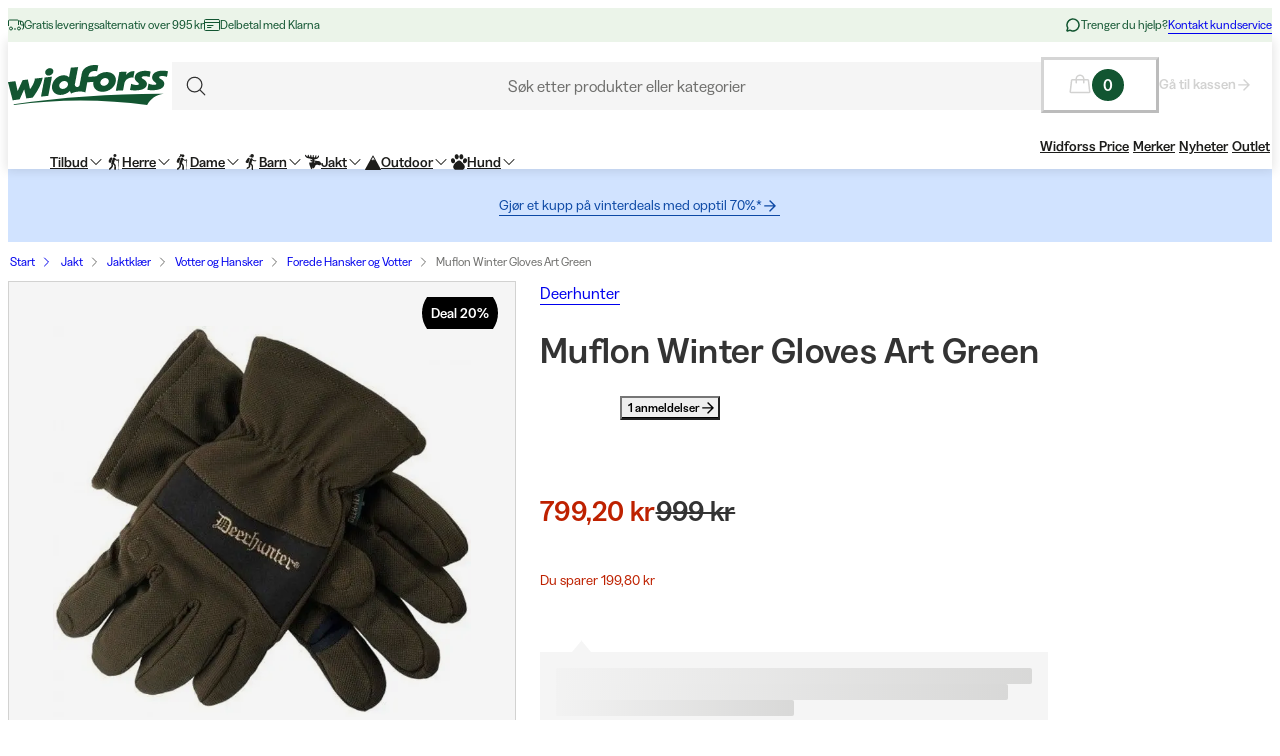

--- FILE ---
content_type: text/css; charset=utf-8
request_url: https://www.widforss.no/_next/static/css/1ee1ac04de14e9fd.css?dpl=dpl_2q1B8394sb33iYY7Hx4H1B7kuJmq
body_size: -465
content:
.Image_image__xaUl6{opacity:0;animation:Image_fadeIn__bwagT .3s ease-out forwards}@keyframes Image_fadeIn__bwagT{to{opacity:1}}

--- FILE ---
content_type: application/javascript; charset=utf-8
request_url: https://www.widforss.no/_next/static/chunks/787-05dfba74a0e33635.js?dpl=dpl_2q1B8394sb33iYY7Hx4H1B7kuJmq
body_size: 14112
content:
"use strict";(self.webpackChunk_N_E=self.webpackChunk_N_E||[]).push([[787],{60787:(e,t,r)=>{r.d(t,{Dk:()=>eN,kc:()=>eR,Ym:()=>eP,c3:()=>eM});var n,i,o,s,a,h,u,l=r(96280),c=r(25786);function f(e,t){var r=t&&t.cache?t.cache:b,n=t&&t.serializer?t.serializer:E;return(t&&t.strategy?t.strategy:function(e,t){var r,n,i=1===e.length?m:p;return r=t.cache.create(),n=t.serializer,i.bind(this,e,r,n)})(e,{cache:r,serializer:n})}function m(e,t,r,n){var i=null==n||"number"==typeof n||"boolean"==typeof n?n:r(n),o=t.get(i);return void 0===o&&(o=e.call(this,n),t.set(i,o)),o}function p(e,t,r){var n=Array.prototype.slice.call(arguments,3),i=r(n),o=t.get(i);return void 0===o&&(o=e.apply(this,n),t.set(i,o)),o}var E=function(){return JSON.stringify(arguments)},g=function(){function e(){this.cache=Object.create(null)}return e.prototype.get=function(e){return this.cache[e]},e.prototype.set=function(e,t){this.cache[e]=t},e}(),b={create:function(){return new g}},T={variadic:function(e,t){var r,n;return r=t.cache.create(),n=t.serializer,p.bind(this,e,r,n)},monadic:function(e,t){var r,n;return r=t.cache.create(),n=t.serializer,m.bind(this,e,r,n)}};function H(e){return e.type===i.literal}function y(e){return e.type===i.number}function d(e){return e.type===i.date}function v(e){return e.type===i.time}function _(e){return e.type===i.select}function A(e){return e.type===i.plural}function B(e){return e.type===i.tag}function S(e){return!!(e&&"object"==typeof e&&e.type===o.number)}function N(e){return!!(e&&"object"==typeof e&&e.type===o.dateTime)}!function(e){e[e.EXPECT_ARGUMENT_CLOSING_BRACE=1]="EXPECT_ARGUMENT_CLOSING_BRACE",e[e.EMPTY_ARGUMENT=2]="EMPTY_ARGUMENT",e[e.MALFORMED_ARGUMENT=3]="MALFORMED_ARGUMENT",e[e.EXPECT_ARGUMENT_TYPE=4]="EXPECT_ARGUMENT_TYPE",e[e.INVALID_ARGUMENT_TYPE=5]="INVALID_ARGUMENT_TYPE",e[e.EXPECT_ARGUMENT_STYLE=6]="EXPECT_ARGUMENT_STYLE",e[e.INVALID_NUMBER_SKELETON=7]="INVALID_NUMBER_SKELETON",e[e.INVALID_DATE_TIME_SKELETON=8]="INVALID_DATE_TIME_SKELETON",e[e.EXPECT_NUMBER_SKELETON=9]="EXPECT_NUMBER_SKELETON",e[e.EXPECT_DATE_TIME_SKELETON=10]="EXPECT_DATE_TIME_SKELETON",e[e.UNCLOSED_QUOTE_IN_ARGUMENT_STYLE=11]="UNCLOSED_QUOTE_IN_ARGUMENT_STYLE",e[e.EXPECT_SELECT_ARGUMENT_OPTIONS=12]="EXPECT_SELECT_ARGUMENT_OPTIONS",e[e.EXPECT_PLURAL_ARGUMENT_OFFSET_VALUE=13]="EXPECT_PLURAL_ARGUMENT_OFFSET_VALUE",e[e.INVALID_PLURAL_ARGUMENT_OFFSET_VALUE=14]="INVALID_PLURAL_ARGUMENT_OFFSET_VALUE",e[e.EXPECT_SELECT_ARGUMENT_SELECTOR=15]="EXPECT_SELECT_ARGUMENT_SELECTOR",e[e.EXPECT_PLURAL_ARGUMENT_SELECTOR=16]="EXPECT_PLURAL_ARGUMENT_SELECTOR",e[e.EXPECT_SELECT_ARGUMENT_SELECTOR_FRAGMENT=17]="EXPECT_SELECT_ARGUMENT_SELECTOR_FRAGMENT",e[e.EXPECT_PLURAL_ARGUMENT_SELECTOR_FRAGMENT=18]="EXPECT_PLURAL_ARGUMENT_SELECTOR_FRAGMENT",e[e.INVALID_PLURAL_ARGUMENT_SELECTOR=19]="INVALID_PLURAL_ARGUMENT_SELECTOR",e[e.DUPLICATE_PLURAL_ARGUMENT_SELECTOR=20]="DUPLICATE_PLURAL_ARGUMENT_SELECTOR",e[e.DUPLICATE_SELECT_ARGUMENT_SELECTOR=21]="DUPLICATE_SELECT_ARGUMENT_SELECTOR",e[e.MISSING_OTHER_CLAUSE=22]="MISSING_OTHER_CLAUSE",e[e.INVALID_TAG=23]="INVALID_TAG",e[e.INVALID_TAG_NAME=25]="INVALID_TAG_NAME",e[e.UNMATCHED_CLOSING_TAG=26]="UNMATCHED_CLOSING_TAG",e[e.UNCLOSED_TAG=27]="UNCLOSED_TAG"}(n||(n={})),function(e){e[e.literal=0]="literal",e[e.argument=1]="argument",e[e.number=2]="number",e[e.date=3]="date",e[e.time=4]="time",e[e.select=5]="select",e[e.plural=6]="plural",e[e.pound=7]="pound",e[e.tag=8]="tag"}(i||(i={})),function(e){e[e.number=0]="number",e[e.dateTime=1]="dateTime"}(o||(o={}));var I=/[ \xA0\u1680\u2000-\u200A\u202F\u205F\u3000]/,L=/(?:[Eec]{1,6}|G{1,5}|[Qq]{1,5}|(?:[yYur]+|U{1,5})|[ML]{1,5}|d{1,2}|D{1,3}|F{1}|[abB]{1,5}|[hkHK]{1,2}|w{1,2}|W{1}|m{1,2}|s{1,2}|[zZOvVxX]{1,4})(?=([^']*'[^']*')*[^']*$)/g,C=/[\t-\r \x85\u200E\u200F\u2028\u2029]/i,M=/^\.(?:(0+)(\*)?|(#+)|(0+)(#+))$/g,P=/^(@+)?(\+|#+)?[rs]?$/g,R=/(\*)(0+)|(#+)(0+)|(0+)/g,O=/^(0+)$/;function G(e){var t={};return"r"===e[e.length-1]?t.roundingPriority="morePrecision":"s"===e[e.length-1]&&(t.roundingPriority="lessPrecision"),e.replace(P,function(e,r,n){return"string"!=typeof n?(t.minimumSignificantDigits=r.length,t.maximumSignificantDigits=r.length):"+"===n?t.minimumSignificantDigits=r.length:"#"===r[0]?t.maximumSignificantDigits=r.length:(t.minimumSignificantDigits=r.length,t.maximumSignificantDigits=r.length+("string"==typeof n?n.length:0)),""}),t}function U(e){switch(e){case"sign-auto":return{signDisplay:"auto"};case"sign-accounting":case"()":return{currencySign:"accounting"};case"sign-always":case"+!":return{signDisplay:"always"};case"sign-accounting-always":case"()!":return{signDisplay:"always",currencySign:"accounting"};case"sign-except-zero":case"+?":return{signDisplay:"exceptZero"};case"sign-accounting-except-zero":case"()?":return{signDisplay:"exceptZero",currencySign:"accounting"};case"sign-never":case"+_":return{signDisplay:"never"}}}function D(e){var t=U(e);return t||{}}var F={"001":["H","h"],419:["h","H","hB","hb"],AC:["H","h","hb","hB"],AD:["H","hB"],AE:["h","hB","hb","H"],AF:["H","hb","hB","h"],AG:["h","hb","H","hB"],AI:["H","h","hb","hB"],AL:["h","H","hB"],AM:["H","hB"],AO:["H","hB"],AR:["h","H","hB","hb"],AS:["h","H"],AT:["H","hB"],AU:["h","hb","H","hB"],AW:["H","hB"],AX:["H"],AZ:["H","hB","h"],BA:["H","hB","h"],BB:["h","hb","H","hB"],BD:["h","hB","H"],BE:["H","hB"],BF:["H","hB"],BG:["H","hB","h"],BH:["h","hB","hb","H"],BI:["H","h"],BJ:["H","hB"],BL:["H","hB"],BM:["h","hb","H","hB"],BN:["hb","hB","h","H"],BO:["h","H","hB","hb"],BQ:["H"],BR:["H","hB"],BS:["h","hb","H","hB"],BT:["h","H"],BW:["H","h","hb","hB"],BY:["H","h"],BZ:["H","h","hb","hB"],CA:["h","hb","H","hB"],CC:["H","h","hb","hB"],CD:["hB","H"],CF:["H","h","hB"],CG:["H","hB"],CH:["H","hB","h"],CI:["H","hB"],CK:["H","h","hb","hB"],CL:["h","H","hB","hb"],CM:["H","h","hB"],CN:["H","hB","hb","h"],CO:["h","H","hB","hb"],CP:["H"],CR:["h","H","hB","hb"],CU:["h","H","hB","hb"],CV:["H","hB"],CW:["H","hB"],CX:["H","h","hb","hB"],CY:["h","H","hb","hB"],CZ:["H"],DE:["H","hB"],DG:["H","h","hb","hB"],DJ:["h","H"],DK:["H"],DM:["h","hb","H","hB"],DO:["h","H","hB","hb"],DZ:["h","hB","hb","H"],EA:["H","h","hB","hb"],EC:["h","H","hB","hb"],EE:["H","hB"],EG:["h","hB","hb","H"],EH:["h","hB","hb","H"],ER:["h","H"],ES:["H","hB","h","hb"],ET:["hB","hb","h","H"],FI:["H"],FJ:["h","hb","H","hB"],FK:["H","h","hb","hB"],FM:["h","hb","H","hB"],FO:["H","h"],FR:["H","hB"],GA:["H","hB"],GB:["H","h","hb","hB"],GD:["h","hb","H","hB"],GE:["H","hB","h"],GF:["H","hB"],GG:["H","h","hb","hB"],GH:["h","H"],GI:["H","h","hb","hB"],GL:["H","h"],GM:["h","hb","H","hB"],GN:["H","hB"],GP:["H","hB"],GQ:["H","hB","h","hb"],GR:["h","H","hb","hB"],GT:["h","H","hB","hb"],GU:["h","hb","H","hB"],GW:["H","hB"],GY:["h","hb","H","hB"],HK:["h","hB","hb","H"],HN:["h","H","hB","hb"],HR:["H","hB"],HU:["H","h"],IC:["H","h","hB","hb"],ID:["H"],IE:["H","h","hb","hB"],IL:["H","hB"],IM:["H","h","hb","hB"],IN:["h","H"],IO:["H","h","hb","hB"],IQ:["h","hB","hb","H"],IR:["hB","H"],IS:["H"],IT:["H","hB"],JE:["H","h","hb","hB"],JM:["h","hb","H","hB"],JO:["h","hB","hb","H"],JP:["H","K","h"],KE:["hB","hb","H","h"],KG:["H","h","hB","hb"],KH:["hB","h","H","hb"],KI:["h","hb","H","hB"],KM:["H","h","hB","hb"],KN:["h","hb","H","hB"],KP:["h","H","hB","hb"],KR:["h","H","hB","hb"],KW:["h","hB","hb","H"],KY:["h","hb","H","hB"],KZ:["H","hB"],LA:["H","hb","hB","h"],LB:["h","hB","hb","H"],LC:["h","hb","H","hB"],LI:["H","hB","h"],LK:["H","h","hB","hb"],LR:["h","hb","H","hB"],LS:["h","H"],LT:["H","h","hb","hB"],LU:["H","h","hB"],LV:["H","hB","hb","h"],LY:["h","hB","hb","H"],MA:["H","h","hB","hb"],MC:["H","hB"],MD:["H","hB"],ME:["H","hB","h"],MF:["H","hB"],MG:["H","h"],MH:["h","hb","H","hB"],MK:["H","h","hb","hB"],ML:["H"],MM:["hB","hb","H","h"],MN:["H","h","hb","hB"],MO:["h","hB","hb","H"],MP:["h","hb","H","hB"],MQ:["H","hB"],MR:["h","hB","hb","H"],MS:["H","h","hb","hB"],MT:["H","h"],MU:["H","h"],MV:["H","h"],MW:["h","hb","H","hB"],MX:["h","H","hB","hb"],MY:["hb","hB","h","H"],MZ:["H","hB"],NA:["h","H","hB","hb"],NC:["H","hB"],NE:["H"],NF:["H","h","hb","hB"],NG:["H","h","hb","hB"],NI:["h","H","hB","hb"],NL:["H","hB"],NO:["H","h"],NP:["H","h","hB"],NR:["H","h","hb","hB"],NU:["H","h","hb","hB"],NZ:["h","hb","H","hB"],OM:["h","hB","hb","H"],PA:["h","H","hB","hb"],PE:["h","H","hB","hb"],PF:["H","h","hB"],PG:["h","H"],PH:["h","hB","hb","H"],PK:["h","hB","H"],PL:["H","h"],PM:["H","hB"],PN:["H","h","hb","hB"],PR:["h","H","hB","hb"],PS:["h","hB","hb","H"],PT:["H","hB"],PW:["h","H"],PY:["h","H","hB","hb"],QA:["h","hB","hb","H"],RE:["H","hB"],RO:["H","hB"],RS:["H","hB","h"],RU:["H"],RW:["H","h"],SA:["h","hB","hb","H"],SB:["h","hb","H","hB"],SC:["H","h","hB"],SD:["h","hB","hb","H"],SE:["H"],SG:["h","hb","H","hB"],SH:["H","h","hb","hB"],SI:["H","hB"],SJ:["H"],SK:["H"],SL:["h","hb","H","hB"],SM:["H","h","hB"],SN:["H","h","hB"],SO:["h","H"],SR:["H","hB"],SS:["h","hb","H","hB"],ST:["H","hB"],SV:["h","H","hB","hb"],SX:["H","h","hb","hB"],SY:["h","hB","hb","H"],SZ:["h","hb","H","hB"],TA:["H","h","hb","hB"],TC:["h","hb","H","hB"],TD:["h","H","hB"],TF:["H","h","hB"],TG:["H","hB"],TH:["H","h"],TJ:["H","h"],TL:["H","hB","hb","h"],TM:["H","h"],TN:["h","hB","hb","H"],TO:["h","H"],TR:["H","hB"],TT:["h","hb","H","hB"],TW:["hB","hb","h","H"],TZ:["hB","hb","H","h"],UA:["H","hB","h"],UG:["hB","hb","H","h"],UM:["h","hb","H","hB"],US:["h","hb","H","hB"],UY:["h","H","hB","hb"],UZ:["H","hB","h"],VA:["H","h","hB"],VC:["h","hb","H","hB"],VE:["h","H","hB","hb"],VG:["h","hb","H","hB"],VI:["h","hb","H","hB"],VN:["H","h"],VU:["h","H"],WF:["H","hB"],WS:["h","H"],XK:["H","hB","h"],YE:["h","hB","hb","H"],YT:["H","hB"],ZA:["H","h","hb","hB"],ZM:["h","hb","H","hB"],ZW:["H","h"],"af-ZA":["H","h","hB","hb"],"ar-001":["h","hB","hb","H"],"ca-ES":["H","h","hB"],"en-001":["h","hb","H","hB"],"en-HK":["h","hb","H","hB"],"en-IL":["H","h","hb","hB"],"en-MY":["h","hb","H","hB"],"es-BR":["H","h","hB","hb"],"es-ES":["H","h","hB","hb"],"es-GQ":["H","h","hB","hb"],"fr-CA":["H","h","hB"],"gl-ES":["H","h","hB"],"gu-IN":["hB","hb","h","H"],"hi-IN":["hB","h","H"],"it-CH":["H","h","hB"],"it-IT":["H","h","hB"],"kn-IN":["hB","h","H"],"ml-IN":["hB","h","H"],"mr-IN":["hB","hb","h","H"],"pa-IN":["hB","hb","h","H"],"ta-IN":["hB","h","hb","H"],"te-IN":["hB","h","H"],"zu-ZA":["H","hB","hb","h"]},w=new RegExp("^".concat(I.source,"*")),k=new RegExp("".concat(I.source,"*$"));function V(e,t){return{start:e,end:t}}var X=!!String.prototype.startsWith&&"_a".startsWith("a",1),K=!!String.fromCodePoint,x=!!Object.fromEntries,Z=!!String.prototype.codePointAt,Y=!!String.prototype.trimStart,j=!!String.prototype.trimEnd,W=Number.isSafeInteger?Number.isSafeInteger:function(e){return"number"==typeof e&&isFinite(e)&&Math.floor(e)===e&&0x1fffffffffffff>=Math.abs(e)},z=!0;try{z=(null==(s=er("([^\\p{White_Space}\\p{Pattern_Syntax}]*)","yu").exec("a"))?void 0:s[0])==="a"}catch(e){z=!1}var Q=X?function(e,t,r){return e.startsWith(t,r)}:function(e,t,r){return e.slice(r,r+t.length)===t},q=K?String.fromCodePoint:function(){for(var e,t=[],r=0;r<arguments.length;r++)t[r]=arguments[r];for(var n="",i=t.length,o=0;i>o;){if((e=t[o++])>1114111)throw RangeError(e+" is not a valid code point");n+=e<65536?String.fromCharCode(e):String.fromCharCode(((e-=65536)>>10)+55296,e%1024+56320)}return n},J=x?Object.fromEntries:function(e){for(var t={},r=0;r<e.length;r++){var n=e[r],i=n[0],o=n[1];t[i]=o}return t},$=Z?function(e,t){return e.codePointAt(t)}:function(e,t){var r,n=e.length;if(!(t<0)&&!(t>=n)){var i=e.charCodeAt(t);return i<55296||i>56319||t+1===n||(r=e.charCodeAt(t+1))<56320||r>57343?i:(i-55296<<10)+(r-56320)+65536}},ee=Y?function(e){return e.trimStart()}:function(e){return e.replace(w,"")},et=j?function(e){return e.trimEnd()}:function(e){return e.replace(k,"")};function er(e,t){return new RegExp(e,t)}if(z){var en=er("([^\\p{White_Space}\\p{Pattern_Syntax}]*)","yu");a=function(e,t){var r;return en.lastIndex=t,null!=(r=en.exec(e)[1])?r:""}}else a=function(e,t){for(var r=[];;){var n,i=$(e,t);if(void 0===i||es(i)||(n=i)>=33&&n<=35||36===n||n>=37&&n<=39||40===n||41===n||42===n||43===n||44===n||45===n||n>=46&&n<=47||n>=58&&n<=59||n>=60&&n<=62||n>=63&&n<=64||91===n||92===n||93===n||94===n||96===n||123===n||124===n||125===n||126===n||161===n||n>=162&&n<=165||166===n||167===n||169===n||171===n||172===n||174===n||176===n||177===n||182===n||187===n||191===n||215===n||247===n||n>=8208&&n<=8213||n>=8214&&n<=8215||8216===n||8217===n||8218===n||n>=8219&&n<=8220||8221===n||8222===n||8223===n||n>=8224&&n<=8231||n>=8240&&n<=8248||8249===n||8250===n||n>=8251&&n<=8254||n>=8257&&n<=8259||8260===n||8261===n||8262===n||n>=8263&&n<=8273||8274===n||8275===n||n>=8277&&n<=8286||n>=8592&&n<=8596||n>=8597&&n<=8601||n>=8602&&n<=8603||n>=8604&&n<=8607||8608===n||n>=8609&&n<=8610||8611===n||n>=8612&&n<=8613||8614===n||n>=8615&&n<=8621||8622===n||n>=8623&&n<=8653||n>=8654&&n<=8655||n>=8656&&n<=8657||8658===n||8659===n||8660===n||n>=8661&&n<=8691||n>=8692&&n<=8959||n>=8960&&n<=8967||8968===n||8969===n||8970===n||8971===n||n>=8972&&n<=8991||n>=8992&&n<=8993||n>=8994&&n<=9e3||9001===n||9002===n||n>=9003&&n<=9083||9084===n||n>=9085&&n<=9114||n>=9115&&n<=9139||n>=9140&&n<=9179||n>=9180&&n<=9185||n>=9186&&n<=9254||n>=9255&&n<=9279||n>=9280&&n<=9290||n>=9291&&n<=9311||n>=9472&&n<=9654||9655===n||n>=9656&&n<=9664||9665===n||n>=9666&&n<=9719||n>=9720&&n<=9727||n>=9728&&n<=9838||9839===n||n>=9840&&n<=10087||10088===n||10089===n||10090===n||10091===n||10092===n||10093===n||10094===n||10095===n||10096===n||10097===n||10098===n||10099===n||10100===n||10101===n||n>=10132&&n<=10175||n>=10176&&n<=10180||10181===n||10182===n||n>=10183&&n<=10213||10214===n||10215===n||10216===n||10217===n||10218===n||10219===n||10220===n||10221===n||10222===n||10223===n||n>=10224&&n<=10239||n>=10240&&n<=10495||n>=10496&&n<=10626||10627===n||10628===n||10629===n||10630===n||10631===n||10632===n||10633===n||10634===n||10635===n||10636===n||10637===n||10638===n||10639===n||10640===n||10641===n||10642===n||10643===n||10644===n||10645===n||10646===n||10647===n||10648===n||n>=10649&&n<=10711||10712===n||10713===n||10714===n||10715===n||n>=10716&&n<=10747||10748===n||10749===n||n>=10750&&n<=11007||n>=11008&&n<=11055||n>=11056&&n<=11076||n>=11077&&n<=11078||n>=11079&&n<=11084||n>=11085&&n<=11123||n>=11124&&n<=11125||n>=11126&&n<=11157||11158===n||n>=11159&&n<=11263||n>=11776&&n<=11777||11778===n||11779===n||11780===n||11781===n||n>=11782&&n<=11784||11785===n||11786===n||11787===n||11788===n||11789===n||n>=11790&&n<=11798||11799===n||n>=11800&&n<=11801||11802===n||11803===n||11804===n||11805===n||n>=11806&&n<=11807||11808===n||11809===n||11810===n||11811===n||11812===n||11813===n||11814===n||11815===n||11816===n||11817===n||n>=11818&&n<=11822||11823===n||n>=11824&&n<=11833||n>=11834&&n<=11835||n>=11836&&n<=11839||11840===n||11841===n||11842===n||n>=11843&&n<=11855||n>=11856&&n<=11857||11858===n||n>=11859&&n<=11903||n>=12289&&n<=12291||12296===n||12297===n||12298===n||12299===n||12300===n||12301===n||12302===n||12303===n||12304===n||12305===n||n>=12306&&n<=12307||12308===n||12309===n||12310===n||12311===n||12312===n||12313===n||12314===n||12315===n||12316===n||12317===n||n>=12318&&n<=12319||12320===n||12336===n||64830===n||64831===n||n>=65093&&n<=65094)break;r.push(i),t+=i>=65536?2:1}return q.apply(void 0,r)};var ei=function(){function e(e,t){void 0===t&&(t={}),this.message=e,this.position={offset:0,line:1,column:1},this.ignoreTag=!!t.ignoreTag,this.locale=t.locale,this.requiresOtherClause=!!t.requiresOtherClause,this.shouldParseSkeletons=!!t.shouldParseSkeletons}return e.prototype.parse=function(){if(0!==this.offset())throw Error("parser can only be used once");return this.parseMessage(0,"",!1)},e.prototype.parseMessage=function(e,t,r){for(var o=[];!this.isEOF();){var s=this.char();if(123===s){var a=this.parseArgument(e,r);if(a.err)return a;o.push(a.val)}else if(125===s&&e>0)break;else if(35===s&&("plural"===t||"selectordinal"===t)){var h=this.clonePosition();this.bump(),o.push({type:i.pound,location:V(h,this.clonePosition())})}else if(60!==s||this.ignoreTag||47!==this.peek())if(60===s&&!this.ignoreTag&&eo(this.peek()||0)){var a=this.parseTag(e,t);if(a.err)return a;o.push(a.val)}else{var a=this.parseLiteral(e,t);if(a.err)return a;o.push(a.val)}else if(!r)return this.error(n.UNMATCHED_CLOSING_TAG,V(this.clonePosition(),this.clonePosition()));else break}return{val:o,err:null}},e.prototype.parseTag=function(e,t){var r=this.clonePosition();this.bump();var o=this.parseTagName();if(this.bumpSpace(),this.bumpIf("/>"))return{val:{type:i.literal,value:"<".concat(o,"/>"),location:V(r,this.clonePosition())},err:null};if(!this.bumpIf(">"))return this.error(n.INVALID_TAG,V(r,this.clonePosition()));var s=this.parseMessage(e+1,t,!0);if(s.err)return s;var a=s.val,h=this.clonePosition();if(!this.bumpIf("</"))return this.error(n.UNCLOSED_TAG,V(r,this.clonePosition()));if(this.isEOF()||!eo(this.char()))return this.error(n.INVALID_TAG,V(h,this.clonePosition()));var u=this.clonePosition();return o!==this.parseTagName()?this.error(n.UNMATCHED_CLOSING_TAG,V(u,this.clonePosition())):(this.bumpSpace(),this.bumpIf(">"))?{val:{type:i.tag,value:o,children:a,location:V(r,this.clonePosition())},err:null}:this.error(n.INVALID_TAG,V(h,this.clonePosition()))},e.prototype.parseTagName=function(){var e,t=this.offset();for(this.bump();!this.isEOF()&&(45===(e=this.char())||46===e||e>=48&&e<=57||95===e||e>=97&&e<=122||e>=65&&e<=90||183==e||e>=192&&e<=214||e>=216&&e<=246||e>=248&&e<=893||e>=895&&e<=8191||e>=8204&&e<=8205||e>=8255&&e<=8256||e>=8304&&e<=8591||e>=11264&&e<=12271||e>=12289&&e<=55295||e>=63744&&e<=64975||e>=65008&&e<=65533||e>=65536&&e<=983039);)this.bump();return this.message.slice(t,this.offset())},e.prototype.parseLiteral=function(e,t){for(var r=this.clonePosition(),n="";;){var o=this.tryParseQuote(t);if(o){n+=o;continue}var s=this.tryParseUnquoted(e,t);if(s){n+=s;continue}var a=this.tryParseLeftAngleBracket();if(a){n+=a;continue}break}var h=V(r,this.clonePosition());return{val:{type:i.literal,value:n,location:h},err:null}},e.prototype.tryParseLeftAngleBracket=function(){var e;return this.isEOF()||60!==this.char()||!this.ignoreTag&&(eo(e=this.peek()||0)||47===e)?null:(this.bump(),"<")},e.prototype.tryParseQuote=function(e){if(this.isEOF()||39!==this.char())return null;switch(this.peek()){case 39:return this.bump(),this.bump(),"'";case 123:case 60:case 62:case 125:break;case 35:if("plural"===e||"selectordinal"===e)break;return null;default:return null}this.bump();var t=[this.char()];for(this.bump();!this.isEOF();){var r=this.char();if(39===r)if(39===this.peek())t.push(39),this.bump();else{this.bump();break}else t.push(r);this.bump()}return q.apply(void 0,t)},e.prototype.tryParseUnquoted=function(e,t){if(this.isEOF())return null;var r=this.char();return 60===r||123===r||35===r&&("plural"===t||"selectordinal"===t)||125===r&&e>0?null:(this.bump(),q(r))},e.prototype.parseArgument=function(e,t){var r=this.clonePosition();if(this.bump(),this.bumpSpace(),this.isEOF())return this.error(n.EXPECT_ARGUMENT_CLOSING_BRACE,V(r,this.clonePosition()));if(125===this.char())return this.bump(),this.error(n.EMPTY_ARGUMENT,V(r,this.clonePosition()));var o=this.parseIdentifierIfPossible().value;if(!o)return this.error(n.MALFORMED_ARGUMENT,V(r,this.clonePosition()));if(this.bumpSpace(),this.isEOF())return this.error(n.EXPECT_ARGUMENT_CLOSING_BRACE,V(r,this.clonePosition()));switch(this.char()){case 125:return this.bump(),{val:{type:i.argument,value:o,location:V(r,this.clonePosition())},err:null};case 44:if(this.bump(),this.bumpSpace(),this.isEOF())return this.error(n.EXPECT_ARGUMENT_CLOSING_BRACE,V(r,this.clonePosition()));return this.parseArgumentOptions(e,t,o,r);default:return this.error(n.MALFORMED_ARGUMENT,V(r,this.clonePosition()))}},e.prototype.parseIdentifierIfPossible=function(){var e=this.clonePosition(),t=this.offset(),r=a(this.message,t),n=t+r.length;return this.bumpTo(n),{value:r,location:V(e,this.clonePosition())}},e.prototype.parseArgumentOptions=function(e,t,r,s){var a,h=this.clonePosition(),u=this.parseIdentifierIfPossible().value,l=this.clonePosition();switch(u){case"":return this.error(n.EXPECT_ARGUMENT_TYPE,V(h,l));case"number":case"date":case"time":this.bumpSpace();var f=null;if(this.bumpIf(",")){this.bumpSpace();var m=this.clonePosition(),p=this.parseSimpleArgStyleIfPossible();if(p.err)return p;var E=et(p.val);if(0===E.length)return this.error(n.EXPECT_ARGUMENT_STYLE,V(this.clonePosition(),this.clonePosition()));f={style:E,styleLocation:V(m,this.clonePosition())}}var g=this.tryParseArgumentClose(s);if(g.err)return g;var b=V(s,this.clonePosition());if(f&&Q(null==f?void 0:f.style,"::",0)){var T=ee(f.style.slice(2));if("number"===u){var p=this.parseNumberSkeletonFromString(T,f.styleLocation);if(p.err)return p;return{val:{type:i.number,value:r,location:b,style:p.val},err:null}}if(0===T.length)return this.error(n.EXPECT_DATE_TIME_SKELETON,b);var H,y=T;this.locale&&(y=function(e,t){for(var r="",n=0;n<e.length;n++){var i=e.charAt(n);if("j"===i){for(var o=0;n+1<e.length&&e.charAt(n+1)===i;)o++,n++;var s=1+(1&o),a=o<2?1:3+(o>>1),h=function(e){var t,r=e.hourCycle;if(void 0===r&&e.hourCycles&&e.hourCycles.length&&(r=e.hourCycles[0]),r)switch(r){case"h24":return"k";case"h23":return"H";case"h12":return"h";case"h11":return"K";default:throw Error("Invalid hourCycle")}var n=e.language;return"root"!==n&&(t=e.maximize().region),(F[t||""]||F[n||""]||F["".concat(n,"-001")]||F["001"])[0]}(t);for(("H"==h||"k"==h)&&(a=0);a-- >0;)r+="a";for(;s-- >0;)r=h+r}else"J"===i?r+="H":r+=i}return r}(T,this.locale));var E={type:o.dateTime,pattern:y,location:f.styleLocation,parsedOptions:this.shouldParseSkeletons?(H={},y.replace(L,function(e){var t=e.length;switch(e[0]){case"G":H.era=4===t?"long":5===t?"narrow":"short";break;case"y":H.year=2===t?"2-digit":"numeric";break;case"Y":case"u":case"U":case"r":throw RangeError("`Y/u/U/r` (year) patterns are not supported, use `y` instead");case"q":case"Q":throw RangeError("`q/Q` (quarter) patterns are not supported");case"M":case"L":H.month=["numeric","2-digit","short","long","narrow"][t-1];break;case"w":case"W":throw RangeError("`w/W` (week) patterns are not supported");case"d":H.day=["numeric","2-digit"][t-1];break;case"D":case"F":case"g":throw RangeError("`D/F/g` (day) patterns are not supported, use `d` instead");case"E":H.weekday=4===t?"long":5===t?"narrow":"short";break;case"e":if(t<4)throw RangeError("`e..eee` (weekday) patterns are not supported");H.weekday=["short","long","narrow","short"][t-4];break;case"c":if(t<4)throw RangeError("`c..ccc` (weekday) patterns are not supported");H.weekday=["short","long","narrow","short"][t-4];break;case"a":H.hour12=!0;break;case"b":case"B":throw RangeError("`b/B` (period) patterns are not supported, use `a` instead");case"h":H.hourCycle="h12",H.hour=["numeric","2-digit"][t-1];break;case"H":H.hourCycle="h23",H.hour=["numeric","2-digit"][t-1];break;case"K":H.hourCycle="h11",H.hour=["numeric","2-digit"][t-1];break;case"k":H.hourCycle="h24",H.hour=["numeric","2-digit"][t-1];break;case"j":case"J":case"C":throw RangeError("`j/J/C` (hour) patterns are not supported, use `h/H/K/k` instead");case"m":H.minute=["numeric","2-digit"][t-1];break;case"s":H.second=["numeric","2-digit"][t-1];break;case"S":case"A":throw RangeError("`S/A` (second) patterns are not supported, use `s` instead");case"z":H.timeZoneName=t<4?"short":"long";break;case"Z":case"O":case"v":case"V":case"X":case"x":throw RangeError("`Z/O/v/V/X/x` (timeZone) patterns are not supported, use `z` instead")}return""}),H):{}};return{val:{type:"date"===u?i.date:i.time,value:r,location:b,style:E},err:null}}return{val:{type:"number"===u?i.number:"date"===u?i.date:i.time,value:r,location:b,style:null!=(a=null==f?void 0:f.style)?a:null},err:null};case"plural":case"selectordinal":case"select":var d=this.clonePosition();if(this.bumpSpace(),!this.bumpIf(","))return this.error(n.EXPECT_SELECT_ARGUMENT_OPTIONS,V(d,(0,c.Cl)({},d)));this.bumpSpace();var v=this.parseIdentifierIfPossible(),_=0;if("select"!==u&&"offset"===v.value){if(!this.bumpIf(":"))return this.error(n.EXPECT_PLURAL_ARGUMENT_OFFSET_VALUE,V(this.clonePosition(),this.clonePosition()));this.bumpSpace();var p=this.tryParseDecimalInteger(n.EXPECT_PLURAL_ARGUMENT_OFFSET_VALUE,n.INVALID_PLURAL_ARGUMENT_OFFSET_VALUE);if(p.err)return p;this.bumpSpace(),v=this.parseIdentifierIfPossible(),_=p.val}var A=this.tryParsePluralOrSelectOptions(e,u,t,v);if(A.err)return A;var g=this.tryParseArgumentClose(s);if(g.err)return g;var B=V(s,this.clonePosition());if("select"===u)return{val:{type:i.select,value:r,options:J(A.val),location:B},err:null};return{val:{type:i.plural,value:r,options:J(A.val),offset:_,pluralType:"plural"===u?"cardinal":"ordinal",location:B},err:null};default:return this.error(n.INVALID_ARGUMENT_TYPE,V(h,l))}},e.prototype.tryParseArgumentClose=function(e){return this.isEOF()||125!==this.char()?this.error(n.EXPECT_ARGUMENT_CLOSING_BRACE,V(e,this.clonePosition())):(this.bump(),{val:!0,err:null})},e.prototype.parseSimpleArgStyleIfPossible=function(){for(var e=0,t=this.clonePosition();!this.isEOF();)switch(this.char()){case 39:this.bump();var r=this.clonePosition();if(!this.bumpUntil("'"))return this.error(n.UNCLOSED_QUOTE_IN_ARGUMENT_STYLE,V(r,this.clonePosition()));this.bump();break;case 123:e+=1,this.bump();break;case 125:if(!(e>0))return{val:this.message.slice(t.offset,this.offset()),err:null};e-=1;break;default:this.bump()}return{val:this.message.slice(t.offset,this.offset()),err:null}},e.prototype.parseNumberSkeletonFromString=function(e,t){var r=[];try{r=function(e){if(0===e.length)throw Error("Number skeleton cannot be empty");for(var t=e.split(C).filter(function(e){return e.length>0}),r=[],n=0;n<t.length;n++){var i=t[n].split("/");if(0===i.length)throw Error("Invalid number skeleton");for(var o=i[0],s=i.slice(1),a=0;a<s.length;a++)if(0===s[a].length)throw Error("Invalid number skeleton");r.push({stem:o,options:s})}return r}(e)}catch(e){return this.error(n.INVALID_NUMBER_SKELETON,t)}return{val:{type:o.number,tokens:r,location:t,parsedOptions:this.shouldParseSkeletons?function(e){for(var t={},r=0;r<e.length;r++){var n=e[r];switch(n.stem){case"percent":case"%":t.style="percent";continue;case"%x100":t.style="percent",t.scale=100;continue;case"currency":t.style="currency",t.currency=n.options[0];continue;case"group-off":case",_":t.useGrouping=!1;continue;case"precision-integer":case".":t.maximumFractionDigits=0;continue;case"measure-unit":case"unit":t.style="unit",t.unit=n.options[0].replace(/^(.*?)-/,"");continue;case"compact-short":case"K":t.notation="compact",t.compactDisplay="short";continue;case"compact-long":case"KK":t.notation="compact",t.compactDisplay="long";continue;case"scientific":t=(0,c.Cl)((0,c.Cl)((0,c.Cl)({},t),{notation:"scientific"}),n.options.reduce(function(e,t){return(0,c.Cl)((0,c.Cl)({},e),D(t))},{}));continue;case"engineering":t=(0,c.Cl)((0,c.Cl)((0,c.Cl)({},t),{notation:"engineering"}),n.options.reduce(function(e,t){return(0,c.Cl)((0,c.Cl)({},e),D(t))},{}));continue;case"notation-simple":t.notation="standard";continue;case"unit-width-narrow":t.currencyDisplay="narrowSymbol",t.unitDisplay="narrow";continue;case"unit-width-short":t.currencyDisplay="code",t.unitDisplay="short";continue;case"unit-width-full-name":t.currencyDisplay="name",t.unitDisplay="long";continue;case"unit-width-iso-code":t.currencyDisplay="symbol";continue;case"scale":t.scale=parseFloat(n.options[0]);continue;case"rounding-mode-floor":t.roundingMode="floor";continue;case"rounding-mode-ceiling":t.roundingMode="ceil";continue;case"rounding-mode-down":t.roundingMode="trunc";continue;case"rounding-mode-up":t.roundingMode="expand";continue;case"rounding-mode-half-even":t.roundingMode="halfEven";continue;case"rounding-mode-half-down":t.roundingMode="halfTrunc";continue;case"rounding-mode-half-up":t.roundingMode="halfExpand";continue;case"integer-width":if(n.options.length>1)throw RangeError("integer-width stems only accept a single optional option");n.options[0].replace(R,function(e,r,n,i,o,s){if(r)t.minimumIntegerDigits=n.length;else if(i&&o)throw Error("We currently do not support maximum integer digits");else if(s)throw Error("We currently do not support exact integer digits");return""});continue}if(O.test(n.stem)){t.minimumIntegerDigits=n.stem.length;continue}if(M.test(n.stem)){if(n.options.length>1)throw RangeError("Fraction-precision stems only accept a single optional option");n.stem.replace(M,function(e,r,n,i,o,s){return"*"===n?t.minimumFractionDigits=r.length:i&&"#"===i[0]?t.maximumFractionDigits=i.length:o&&s?(t.minimumFractionDigits=o.length,t.maximumFractionDigits=o.length+s.length):(t.minimumFractionDigits=r.length,t.maximumFractionDigits=r.length),""});var i=n.options[0];"w"===i?t=(0,c.Cl)((0,c.Cl)({},t),{trailingZeroDisplay:"stripIfInteger"}):i&&(t=(0,c.Cl)((0,c.Cl)({},t),G(i)));continue}if(P.test(n.stem)){t=(0,c.Cl)((0,c.Cl)({},t),G(n.stem));continue}var o=U(n.stem);o&&(t=(0,c.Cl)((0,c.Cl)({},t),o));var s=function(e){var t;if("E"===e[0]&&"E"===e[1]?(t={notation:"engineering"},e=e.slice(2)):"E"===e[0]&&(t={notation:"scientific"},e=e.slice(1)),t){var r=e.slice(0,2);if("+!"===r?(t.signDisplay="always",e=e.slice(2)):"+?"===r&&(t.signDisplay="exceptZero",e=e.slice(2)),!O.test(e))throw Error("Malformed concise eng/scientific notation");t.minimumIntegerDigits=e.length}return t}(n.stem);s&&(t=(0,c.Cl)((0,c.Cl)({},t),s))}return t}(r):{}},err:null}},e.prototype.tryParsePluralOrSelectOptions=function(e,t,r,i){for(var o,s=!1,a=[],h=new Set,u=i.value,l=i.location;;){if(0===u.length){var c=this.clonePosition();if("select"!==t&&this.bumpIf("=")){var f=this.tryParseDecimalInteger(n.EXPECT_PLURAL_ARGUMENT_SELECTOR,n.INVALID_PLURAL_ARGUMENT_SELECTOR);if(f.err)return f;l=V(c,this.clonePosition()),u=this.message.slice(c.offset,this.offset())}else break}if(h.has(u))return this.error("select"===t?n.DUPLICATE_SELECT_ARGUMENT_SELECTOR:n.DUPLICATE_PLURAL_ARGUMENT_SELECTOR,l);"other"===u&&(s=!0),this.bumpSpace();var m=this.clonePosition();if(!this.bumpIf("{"))return this.error("select"===t?n.EXPECT_SELECT_ARGUMENT_SELECTOR_FRAGMENT:n.EXPECT_PLURAL_ARGUMENT_SELECTOR_FRAGMENT,V(this.clonePosition(),this.clonePosition()));var p=this.parseMessage(e+1,t,r);if(p.err)return p;var E=this.tryParseArgumentClose(m);if(E.err)return E;a.push([u,{value:p.val,location:V(m,this.clonePosition())}]),h.add(u),this.bumpSpace(),u=(o=this.parseIdentifierIfPossible()).value,l=o.location}return 0===a.length?this.error("select"===t?n.EXPECT_SELECT_ARGUMENT_SELECTOR:n.EXPECT_PLURAL_ARGUMENT_SELECTOR,V(this.clonePosition(),this.clonePosition())):this.requiresOtherClause&&!s?this.error(n.MISSING_OTHER_CLAUSE,V(this.clonePosition(),this.clonePosition())):{val:a,err:null}},e.prototype.tryParseDecimalInteger=function(e,t){var r=1,n=this.clonePosition();this.bumpIf("+")||this.bumpIf("-")&&(r=-1);for(var i=!1,o=0;!this.isEOF();){var s=this.char();if(s>=48&&s<=57)i=!0,o=10*o+(s-48),this.bump();else break}var a=V(n,this.clonePosition());return i?W(o*=r)?{val:o,err:null}:this.error(t,a):this.error(e,a)},e.prototype.offset=function(){return this.position.offset},e.prototype.isEOF=function(){return this.offset()===this.message.length},e.prototype.clonePosition=function(){return{offset:this.position.offset,line:this.position.line,column:this.position.column}},e.prototype.char=function(){var e=this.position.offset;if(e>=this.message.length)throw Error("out of bound");var t=$(this.message,e);if(void 0===t)throw Error("Offset ".concat(e," is at invalid UTF-16 code unit boundary"));return t},e.prototype.error=function(e,t){return{val:null,err:{kind:e,message:this.message,location:t}}},e.prototype.bump=function(){if(!this.isEOF()){var e=this.char();10===e?(this.position.line+=1,this.position.column=1,this.position.offset+=1):(this.position.column+=1,this.position.offset+=e<65536?1:2)}},e.prototype.bumpIf=function(e){if(Q(this.message,e,this.offset())){for(var t=0;t<e.length;t++)this.bump();return!0}return!1},e.prototype.bumpUntil=function(e){var t=this.offset(),r=this.message.indexOf(e,t);return r>=0?(this.bumpTo(r),!0):(this.bumpTo(this.message.length),!1)},e.prototype.bumpTo=function(e){if(this.offset()>e)throw Error("targetOffset ".concat(e," must be greater than or equal to the current offset ").concat(this.offset()));for(e=Math.min(e,this.message.length);;){var t=this.offset();if(t===e)break;if(t>e)throw Error("targetOffset ".concat(e," is at invalid UTF-16 code unit boundary"));if(this.bump(),this.isEOF())break}},e.prototype.bumpSpace=function(){for(;!this.isEOF()&&es(this.char());)this.bump()},e.prototype.peek=function(){if(this.isEOF())return null;var e=this.char(),t=this.offset(),r=this.message.charCodeAt(t+(e>=65536?2:1));return null!=r?r:null},e}();function eo(e){return e>=97&&e<=122||e>=65&&e<=90}function es(e){return e>=9&&e<=13||32===e||133===e||e>=8206&&e<=8207||8232===e||8233===e}function ea(e,t){void 0===t&&(t={});var r=new ei(e,t=(0,c.Cl)({shouldParseSkeletons:!0,requiresOtherClause:!0},t)).parse();if(r.err){var i=SyntaxError(n[r.err.kind]);throw i.location=r.err.location,i.originalMessage=r.err.message,i}return(null==t?void 0:t.captureLocation)||function e(t){t.forEach(function(t){if(delete t.location,_(t)||A(t))for(var r in t.options)delete t.options[r].location,e(t.options[r].value);else y(t)&&S(t.style)||(d(t)||v(t))&&N(t.style)?delete t.style.location:B(t)&&e(t.children)})}(r.val),r.val}!function(e){e.MISSING_VALUE="MISSING_VALUE",e.INVALID_VALUE="INVALID_VALUE",e.MISSING_INTL_API="MISSING_INTL_API"}(h||(h={}));var eh=function(e){function t(t,r,n){var i=e.call(this,t)||this;return i.code=r,i.originalMessage=n,i}return(0,c.C6)(t,e),t.prototype.toString=function(){return"[formatjs Error: ".concat(this.code,"] ").concat(this.message)},t}(Error),eu=function(e){function t(t,r,n,i){return e.call(this,'Invalid values for "'.concat(t,'": "').concat(r,'". Options are "').concat(Object.keys(n).join('", "'),'"'),h.INVALID_VALUE,i)||this}return(0,c.C6)(t,e),t}(eh),el=function(e){function t(t,r,n){return e.call(this,'Value for "'.concat(t,'" must be of type ').concat(r),h.INVALID_VALUE,n)||this}return(0,c.C6)(t,e),t}(eh),ec=function(e){function t(t,r){return e.call(this,'The intl string context variable "'.concat(t,'" was not provided to the string "').concat(r,'"'),h.MISSING_VALUE,r)||this}return(0,c.C6)(t,e),t}(eh);function ef(e){return{create:function(){return{get:function(t){return e[t]},set:function(t,r){e[t]=r}}}}}!function(e){e[e.literal=0]="literal",e[e.object=1]="object"}(u||(u={}));var em=function(){function e(t,r,n,o){void 0===r&&(r=e.defaultLocale);var s,a,l=this;if(this.formatterCache={number:{},dateTime:{},pluralRules:{}},this.format=function(e){var t=l.formatToParts(e);if(1===t.length)return t[0].value;var r=t.reduce(function(e,t){return e.length&&t.type===u.literal&&"string"==typeof e[e.length-1]?e[e.length-1]+=t.value:e.push(t.value),e},[]);return r.length<=1?r[0]||"":r},this.formatToParts=function(e){return function e(t,r,n,o,s,a,l){if(1===t.length&&H(t[0]))return[{type:u.literal,value:t[0].value}];for(var c=[],f=0;f<t.length;f++){var m=t[f];if(H(m)){c.push({type:u.literal,value:m.value});continue}if(m.type===i.pound){"number"==typeof a&&c.push({type:u.literal,value:n.getNumberFormat(r).format(a)});continue}var p=m.value;if(!(s&&p in s))throw new ec(p,l);var E=s[p];if(m.type===i.argument){E&&"string"!=typeof E&&"number"!=typeof E||(E="string"==typeof E||"number"==typeof E?String(E):""),c.push({type:"string"==typeof E?u.literal:u.object,value:E});continue}if(d(m)){var g="string"==typeof m.style?o.date[m.style]:N(m.style)?m.style.parsedOptions:void 0;c.push({type:u.literal,value:n.getDateTimeFormat(r,g).format(E)});continue}if(v(m)){var g="string"==typeof m.style?o.time[m.style]:N(m.style)?m.style.parsedOptions:o.time.medium;c.push({type:u.literal,value:n.getDateTimeFormat(r,g).format(E)});continue}if(y(m)){var g="string"==typeof m.style?o.number[m.style]:S(m.style)?m.style.parsedOptions:void 0;g&&g.scale&&(E*=g.scale||1),c.push({type:u.literal,value:n.getNumberFormat(r,g).format(E)});continue}if(B(m)){var b=m.children,T=m.value,I=s[T];if("function"!=typeof I)throw new el(T,"function",l);var L=I(e(b,r,n,o,s,a).map(function(e){return e.value}));Array.isArray(L)||(L=[L]),c.push.apply(c,L.map(function(e){return{type:"string"==typeof e?u.literal:u.object,value:e}}))}if(_(m)){var C=m.options[E]||m.options.other;if(!C)throw new eu(m.value,E,Object.keys(m.options),l);c.push.apply(c,e(C.value,r,n,o,s));continue}if(A(m)){var C=m.options["=".concat(E)];if(!C){if(!Intl.PluralRules)throw new eh('Intl.PluralRules is not available in this environment.\nTry polyfilling it using "@formatjs/intl-pluralrules"\n',h.MISSING_INTL_API,l);var M=n.getPluralRules(r,{type:m.pluralType}).select(E-(m.offset||0));C=m.options[M]||m.options.other}if(!C)throw new eu(m.value,E,Object.keys(m.options),l);c.push.apply(c,e(C.value,r,n,o,s,E-(m.offset||0)));continue}}return c.length<2?c:c.reduce(function(e,t){var r=e[e.length-1];return r&&r.type===u.literal&&t.type===u.literal?r.value+=t.value:e.push(t),e},[])}(l.ast,l.locales,l.formatters,l.formats,e,void 0,l.message)},this.resolvedOptions=function(){var e;return{locale:(null==(e=l.resolvedLocale)?void 0:e.toString())||Intl.NumberFormat.supportedLocalesOf(l.locales)[0]}},this.getAst=function(){return l.ast},this.locales=r,this.resolvedLocale=e.resolveLocale(r),"string"==typeof t){if(this.message=t,!e.__parse)throw TypeError("IntlMessageFormat.__parse must be set to process `message` of type `string`");var m=o||{},p=(m.formatters,(0,c.Tt)(m,["formatters"]));this.ast=e.__parse(t,(0,c.Cl)((0,c.Cl)({},p),{locale:this.resolvedLocale}))}else this.ast=t;if(!Array.isArray(this.ast))throw TypeError("A message must be provided as a String or AST.");this.formats=(s=e.formats,n?Object.keys(s).reduce(function(e,t){var r,i;return e[t]=(r=s[t],(i=n[t])?(0,c.Cl)((0,c.Cl)((0,c.Cl)({},r||{}),i||{}),Object.keys(r).reduce(function(e,t){return e[t]=(0,c.Cl)((0,c.Cl)({},r[t]),i[t]||{}),e},{})):r),e},(0,c.Cl)({},s)):s),this.formatters=o&&o.formatters||(void 0===(a=this.formatterCache)&&(a={number:{},dateTime:{},pluralRules:{}}),{getNumberFormat:f(function(){for(var e,t=[],r=0;r<arguments.length;r++)t[r]=arguments[r];return new((e=Intl.NumberFormat).bind.apply(e,(0,c.fX)([void 0],t,!1)))},{cache:ef(a.number),strategy:T.variadic}),getDateTimeFormat:f(function(){for(var e,t=[],r=0;r<arguments.length;r++)t[r]=arguments[r];return new((e=Intl.DateTimeFormat).bind.apply(e,(0,c.fX)([void 0],t,!1)))},{cache:ef(a.dateTime),strategy:T.variadic}),getPluralRules:f(function(){for(var e,t=[],r=0;r<arguments.length;r++)t[r]=arguments[r];return new((e=Intl.PluralRules).bind.apply(e,(0,c.fX)([void 0],t,!1)))},{cache:ef(a.pluralRules),strategy:T.variadic})})}return Object.defineProperty(e,"defaultLocale",{get:function(){return e.memoizedDefaultLocale||(e.memoizedDefaultLocale=new Intl.NumberFormat().resolvedOptions().locale),e.memoizedDefaultLocale},enumerable:!1,configurable:!0}),e.memoizedDefaultLocale=null,e.resolveLocale=function(e){if(void 0!==Intl.Locale){var t=Intl.NumberFormat.supportedLocalesOf(e);return new Intl.Locale(t.length>0?t[0]:"string"==typeof e?e:e[0])}},e.__parse=ea,e.formats={number:{integer:{maximumFractionDigits:0},currency:{style:"currency"},percent:{style:"percent"}},date:{short:{month:"numeric",day:"numeric",year:"2-digit"},medium:{month:"short",day:"numeric",year:"numeric"},long:{month:"long",day:"numeric",year:"numeric"},full:{weekday:"long",month:"long",day:"numeric",year:"numeric"}},time:{short:{hour:"numeric",minute:"numeric"},medium:{hour:"numeric",minute:"numeric",second:"numeric"},long:{hour:"numeric",minute:"numeric",second:"numeric",timeZoneName:"short"},full:{hour:"numeric",minute:"numeric",second:"numeric",timeZoneName:"short"}}},e}();class ep extends Error{constructor(e,t){let r=e;t&&(r+=": "+t),super(r),this.code=e,t&&(this.originalMessage=t)}}var eE=function(e){return e.MISSING_MESSAGE="MISSING_MESSAGE",e.MISSING_FORMAT="MISSING_FORMAT",e.ENVIRONMENT_FALLBACK="ENVIRONMENT_FALLBACK",e.INSUFFICIENT_PATH="INSUFFICIENT_PATH",e.INVALID_MESSAGE="INVALID_MESSAGE",e.INVALID_KEY="INVALID_KEY",e.FORMATTING_ERROR="FORMATTING_ERROR",e}(eE||{});function eg(...e){return e.filter(Boolean).join(".")}function eb(e){return eg(e.namespace,e.key)}function eT(e){console.error(e)}function eH(){return{dateTime:{},number:{},message:{},relativeTime:{},pluralRules:{},list:{},displayNames:{}}}function ey(e,t){return f(e,{cache:{create:()=>({get:e=>t[e],set(e,r){t[e]=r}})},strategy:T.variadic})}function ed(e,t){return ey((...t)=>new e(...t),t)}function ev(e){return{getDateTimeFormat:ed(Intl.DateTimeFormat,e.dateTime),getNumberFormat:ed(Intl.NumberFormat,e.number),getPluralRules:ed(Intl.PluralRules,e.pluralRules),getRelativeTimeFormat:ed(Intl.RelativeTimeFormat,e.relativeTime),getListFormat:ed(Intl.ListFormat,e.list),getDisplayNames:ed(Intl.DisplayNames,e.displayNames)}}function e_(e,t,r,n){let i=eg(n,r);if(!t)throw Error(i);let o=t;return r.split(".").forEach(t=>{let r=o[t];if(null==t||null==r)throw Error(i+` (${e})`);o=r}),o}let eA={second:1,seconds:1,minute:60,minutes:60,hour:3600,hours:3600,day:86400,days:86400,week:604800,weeks:604800,month:2628e3,months:2628e3,quarter:7884e3,quarters:7884e3,year:31536e3,years:31536e3};var eB=r(93908);let eS=(0,l.createContext)(void 0);function eN({children:e,formats:t,getMessageFallback:r,locale:n,messages:i,now:o,onError:s,timeZone:a}){let h=(0,l.useContext)(eS),u=(0,l.useMemo)(()=>h?.cache||eH(),[n,h?.cache]),c=(0,l.useMemo)(()=>h?.formatters||ev(u),[u,h?.formatters]),f=(0,l.useMemo)(()=>({...function({formats:e,getMessageFallback:t,messages:r,onError:n,...i}){return{...i,formats:e||void 0,messages:r||void 0,onError:n||eT,getMessageFallback:t||eb}}({locale:n,formats:void 0===t?h?.formats:t,getMessageFallback:r||h?.getMessageFallback,messages:void 0===i?h?.messages:i,now:o||h?.now,onError:s||h?.onError,timeZone:a||h?.timeZone}),formatters:c,cache:u}),[u,t,c,r,n,i,o,s,h,a]);return(0,eB.jsx)(eS.Provider,{value:f,children:e})}function eI(){let e=(0,l.useContext)(eS);if(!e)throw Error(void 0);return e}let eL=!1,eC="undefined"==typeof window;function eM(e){return function(e,t,r){let{cache:n,formats:i,formatters:o,getMessageFallback:s,locale:a,onError:h,timeZone:u}=eI(),c=e["!"],f="!"===t?void 0:t.slice((r+".").length);return u||eL||!eC||(eL=!0,h(new ep(eE.ENVIRONMENT_FALLBACK,void 0))),(0,l.useMemo)(()=>(function(e){let t=function(e,t,r,n=eT){try{if(!t)throw Error(void 0);let n=r?e_(e,t,r):t;if(!n)throw Error(r);return n}catch(t){let e=new ep(eE.MISSING_MESSAGE,t.message);return n(e),e}}(e.locale,e.messages,e.namespace,e.onError);return function({cache:e,formats:t,formatters:r,getMessageFallback:n=eb,locale:i,messagesOrError:o,namespace:s,onError:a,timeZone:h}){let u=o instanceof ep;function c(e,t,r){let i=new ep(t,r);return a(i),n({error:i,key:e,namespace:s})}function f(a,f,m){var p;let E,g;if(u)return n({error:o,key:a,namespace:s});try{E=e_(i,o,a,s)}catch(e){return c(a,eE.MISSING_MESSAGE,e.message)}if("object"==typeof E){let e;return c(a,Array.isArray(E)?eE.INVALID_MESSAGE:eE.INSUFFICIENT_PATH,e)}let b=(p=E,f||/'[{}]/.test(p)?void 0:p);if(b)return b;r.getMessageFormat||(r.getMessageFormat=ey((...e)=>new em(e[0],e[1],e[2],{formatters:r,...e[3]}),e.message));try{g=r.getMessageFormat(E,i,function(e,t,r){let n=em.formats.date,i=em.formats.time,o={...e?.dateTime,...t?.dateTime},s={date:{...n,...o},time:{...i,...o},number:{...e?.number,...t?.number}};return r&&["date","time"].forEach(e=>{let t=s[e];for(let[e,n]of Object.entries(t))t[e]={timeZone:r,...n}}),s}(t,m,h),{formatters:{...r,getDateTimeFormat:(e,t)=>r.getDateTimeFormat(e,{timeZone:h,...t})}})}catch(e){return c(a,eE.INVALID_MESSAGE,e.message)}try{let e=g.format(f?function(e){let t={};return Object.keys(e).forEach(r=>{let n,i=0,o=e[r];n="function"==typeof o?e=>{let t=o(e);return(0,l.isValidElement)(t)?(0,l.cloneElement)(t,{key:r+i++}):t}:o,t[r]=n}),t}(f):f);if(null==e)throw Error(void 0);return(0,l.isValidElement)(e)||Array.isArray(e)||"string"==typeof e?e:String(e)}catch(e){return c(a,eE.FORMATTING_ERROR,e.message)}}function m(e,t,r){let n=f(e,t,r);return"string"!=typeof n?c(e,eE.INVALID_MESSAGE,void 0):n}return m.rich=f,m.markup=(e,t,r)=>f(e,t,r),m.raw=e=>{if(u)return n({error:o,key:e,namespace:s});try{return e_(i,o,e,s)}catch(t){return c(e,eE.MISSING_MESSAGE,t.message)}},m.has=e=>{if(u)return!1;try{return e_(i,o,e,s),!0}catch{return!1}},m}({...e,messagesOrError:t})})({cache:n,formatters:o,getMessageFallback:s,messages:c,namespace:f,onError:h,formats:i,locale:a,timeZone:u}),[n,o,s,c,f,h,i,a,u])}({"!":eI().messages},e?`!.${e}`:"!","!")}function eP(){return eI().locale}function eR(){let{formats:e,formatters:t,locale:r,now:n,onError:i,timeZone:o}=eI();return(0,l.useMemo)(()=>(function(e){let{_cache:t=eH(),_formatters:r=ev(t),formats:n,locale:i,onError:o=eT,timeZone:s}=e;function a(e){return e?.timeZone||(s?e={...e,timeZone:s}:o(new ep(eE.ENVIRONMENT_FALLBACK,void 0))),e}function h(e,t,r,n,i){let s;try{s=function(e,t,r){let n;if("string"==typeof t){if(!(n=e?.[t])){let e=new ep(eE.MISSING_FORMAT,void 0);throw o(e),e}}else n=t;return r&&(n={...n,...r}),n}(r,e,t)}catch{return i()}try{return n(s)}catch(e){return o(new ep(eE.FORMATTING_ERROR,e.message)),i()}}function u(e,t,o){return h(t,o,n?.dateTime,t=>(t=a(t),r.getDateTimeFormat(i,t).format(e)),()=>String(e))}function l(){return e.now?e.now:(o(new ep(eE.ENVIRONMENT_FALLBACK,void 0)),new Date)}return{dateTime:u,number:function(e,t,o){return h(t,o,n?.number,t=>r.getNumberFormat(i,t).format(e),()=>String(e))},relativeTime:function(e,t){try{var n;let o,s,a={};t instanceof Date||"number"==typeof t?o=new Date(t):t&&(o=null!=t.now?new Date(t.now):l(),s=t.unit,a.style=t.style,a.numberingSystem=t.numberingSystem),o||(o=l());let h=(new Date(e).getTime()-o.getTime())/1e3;s||(s=function(e){let t=Math.abs(e);return t<60?"second":t<3600?"minute":t<86400?"hour":t<604800?"day":t<2628e3?"week":t<31536e3?"month":"year"}(h)),a.numeric="second"===s?"auto":"always";let u=(n=s,Math.round(h/eA[n]));return r.getRelativeTimeFormat(i,a).format(u,s)}catch(t){return o(new ep(eE.FORMATTING_ERROR,t.message)),String(e)}},list:function(e,t,o){let s=[],a=new Map,u=0;for(let t of e){let e;"object"==typeof t?(e=String(u),a.set(e,t)):e=String(t),s.push(e),u++}return h(t,o,n?.list,e=>{let t=r.getListFormat(i,e).formatToParts(s).map(e=>"literal"===e.type?e.value:a.get(e.value)||e.value);return a.size>0?t:t.join("")},()=>String(e))},dateTimeRange:function(e,t,o,s){return h(o,s,n?.dateTime,n=>(n=a(n),r.getDateTimeFormat(i,n).formatRange(e,t)),()=>[u(e),u(t)].join(" – "))}}})({formats:e,locale:r,now:n,onError:i,timeZone:o,_formatters:t}),[e,t,n,r,i,o])}}}]);

--- FILE ---
content_type: image/svg+xml
request_url: https://cdn.sanity.io/images/uze90wod/widforss-production/39cab9b6cc6d706485bcf74e26184020c5d7b339-160x40.svg?w=200&q=95&auto=format
body_size: 1408
content:
<svg xmlns="http://www.w3.org/2000/svg" fill="none" viewBox="0 0 160 40" height="40" width="160">
<path fill="#125531" d="M5.66602 39.2789L5.85085 40C27.6456 37.0393 49.8946 35.5079 72.5014 35.5079C95.1083 35.5079 117.357 37.0393 139.152 40C142.373 33.8794 148.513 29.5349 155.722 28.8209C154.647 28.8174 153.571 28.8147 152.494 28.8147C102.637 28.8147 53.6145 32.3838 5.66602 39.2789Z"></path>
<path fill="#125531" d="M16.1911 24.2952L18.3449 33.4364L24.5353 32.6486C27.0347 29.9643 33.3045 20.3052 34.7398 12.692L26.7801 13.6178C27.1627 15.2672 24.7573 20.7629 22.1145 24.0413L22.0284 24.1483L19.8256 14.4766L14.6209 15.1486L9.62129 26.0476L7.42694 16.1215L0 17.1729L4.65159 35.3204L11.6774 34.3281L16.1911 24.2952Z"></path>
<path fill="#125531" d="M40.3076 30.809L43.9399 11.7097L36.6174 12.4901L32.9761 31.637L40.3076 30.809Z"></path>
<path fill="#125531" d="M45.3804 6.32305C45.4194 4.48604 43.78 3.07447 41.9583 3.11779C38.5756 3.04459 35.5303 7.18559 38.1672 9.71817C40.695 12.0188 45.4466 9.49143 45.3804 6.32305Z"></path>
<path fill="#125531" d="M46.3042 27.7143C50.4091 31.7994 58.613 29.7257 61.8747 25.9438L63.0253 28.6028C66.6716 26.4111 74.0279 25.791 77.3669 27.4658L79.2988 17.3048C79.3729 17.2992 85.3954 16.858 85.4651 16.8529C84.5119 21.0676 86.6512 24.845 90.7176 26.1806C98.2319 28.7516 107.497 23.1578 107.87 15.6238C108.029 13.3259 107.316 11.2931 105.806 9.74566C101.166 5.19662 92.5804 6.80152 88.4361 11.2876C88.4234 11.2888 80.3498 11.8803 80.3319 11.8817L80.6421 10.2463C81.1541 7.55368 83.5002 6.31904 85.3538 6.08004C86.2034 5.97049 88.4641 5.9698 89.1337 6.34569L90.2665 0.390986C84.6992 -0.955914 75.0728 1.03469 73.7814 8.59291C73.7813 8.59291 71.5916 20.117 71.5916 20.117C71.3846 21.2064 70.4341 21.997 69.3316 21.997C67.8393 22.134 66.571 20.6905 66.8813 19.2218L70.1419 2.07799L62.8576 2.66685L61.0037 12.405C59.9397 11.0138 58.0327 10.2791 55.694 10.2708C46.8796 10.1227 40.1691 21.5815 46.3042 27.7143ZM92.3448 17.4687C92.4872 14.1568 97.3288 11.4939 99.9333 14.0675C102.427 16.7926 99.1164 20.8666 95.7509 20.7875C93.7859 20.8218 92.1917 19.448 92.3448 17.4687ZM51.2152 20.6632C51.2394 17.2586 56.2969 14.4377 59.0868 16.9698C61.7994 19.7618 58.224 24.0116 54.6932 23.9357C52.7568 23.9699 51.1396 22.6272 51.2152 20.6632Z"></path>
<path fill="#125531" d="M115.065 25.4237L116.419 18.3028C117.118 14.6285 120.731 12.6008 123.94 12.4969C124.376 12.4823 124.957 12.5253 125.335 12.6826L126.561 6.21988C123.75 5.63018 119.654 7.4112 117.985 10.0699L118.63 6.67491L111.406 6.93114L107.833 25.7095L115.065 25.4237Z"></path>
<path fill="#125531" d="M129.975 17.5873L129.992 17.6022C130.51 18.0164 131.187 18.7974 130.731 19.4537C129.745 20.5968 124.425 19.6783 123.207 18.6914L122.01 24.9834C125.928 25.8408 138.737 26.1619 138.923 19.0846C138.981 17.8665 138.455 16.6965 137.641 15.8666C136.976 15.1648 136.224 14.6987 135.365 14.2048C134.777 13.8572 133.966 13.3345 133.789 12.7546C133.466 11.5888 135.11 11.2955 136.035 11.2477C137.821 11.1295 140.753 11.479 141.57 12.1195L142.635 6.51783C137.454 4.93471 128.22 5.77617 126.931 11.3456C126.119 14.2886 128.083 16.2332 129.975 17.5873Z"></path>
<path fill="#125531" d="M153.4 11.0645C155.185 10.9463 158.117 11.2957 158.935 11.9363L160 6.33461C154.819 4.75149 145.585 5.59294 144.296 11.1624C143.484 14.1054 145.448 16.05 147.339 17.404L147.357 17.4189C147.875 17.8332 148.552 18.6141 148.095 19.2705C147.109 20.4135 141.79 19.495 140.571 18.5082L139.375 24.8002C143.293 25.6576 156.101 25.9787 156.288 18.9013C156.346 17.6833 155.819 16.5133 155.006 15.6833C154.34 14.9816 153.588 14.5155 152.73 14.0216C152.141 13.674 151.331 13.1513 151.154 12.5714C150.831 11.4055 152.474 11.1123 153.4 11.0645Z"></path>
</svg>


--- FILE ---
content_type: application/javascript; charset=utf-8
request_url: https://www.widforss.no/_next/static/chunks/app/%5Blocale%5D/(shop)/layout-fda83510fc25d2c3.js?dpl=dpl_2q1B8394sb33iYY7Hx4H1B7kuJmq
body_size: 128
content:
(self.webpackChunk_N_E=self.webpackChunk_N_E||[]).push([[3722],{47846:e=>{e.exports={wrapper:"Standard_wrapper__kzAVs"}},73210:(e,r,s)=>{Promise.resolve().then(s.bind(s,44154)),Promise.resolve().then(s.bind(s,29104)),Promise.resolve().then(s.bind(s,36694)),Promise.resolve().then(s.bind(s,9759)),Promise.resolve().then(s.bind(s,13808)),Promise.resolve().then(s.bind(s,47871)),Promise.resolve().then(s.bind(s,82005)),Promise.resolve().then(s.bind(s,67118)),Promise.resolve().then(s.bind(s,6280)),Promise.resolve().then(s.bind(s,66542)),Promise.resolve().then(s.bind(s,96079)),Promise.resolve().then(s.bind(s,40922)),Promise.resolve().then(s.bind(s,20358)),Promise.resolve().then(s.t.bind(s,10746,23)),Promise.resolve().then(s.t.bind(s,66874,23)),Promise.resolve().then(s.t.bind(s,63696,23)),Promise.resolve().then(s.bind(s,54695)),Promise.resolve().then(s.bind(s,7784)),Promise.resolve().then(s.bind(s,23538)),Promise.resolve().then(s.bind(s,84478)),Promise.resolve().then(s.bind(s,85532)),Promise.resolve().then(s.bind(s,56187)),Promise.resolve().then(s.bind(s,72300)),Promise.resolve().then(s.bind(s,23956)),Promise.resolve().then(s.bind(s,69667)),Promise.resolve().then(s.bind(s,25876)),Promise.resolve().then(s.t.bind(s,47846,23)),Promise.resolve().then(s.bind(s,99562)),Promise.resolve().then(s.bind(s,39995)),Promise.resolve().then(s.bind(s,13070)),Promise.resolve().then(s.bind(s,72969)),Promise.resolve().then(s.bind(s,6689)),Promise.resolve().then(s.bind(s,33231)),Promise.resolve().then(s.t.bind(s,70535,23)),Promise.resolve().then(s.t.bind(s,62455,23)),Promise.resolve().then(s.bind(s,82028)),Promise.resolve().then(s.bind(s,87374)),Promise.resolve().then(s.bind(s,843)),Promise.resolve().then(s.t.bind(s,78782,23)),Promise.resolve().then(s.t.bind(s,50682,23)),Promise.resolve().then(s.t.bind(s,11293,23)),Promise.resolve().then(s.t.bind(s,24331,23)),Promise.resolve().then(s.bind(s,22070)),Promise.resolve().then(s.bind(s,27699)),Promise.resolve().then(s.bind(s,50569)),Promise.resolve().then(s.bind(s,82044)),Promise.resolve().then(s.bind(s,77896)),Promise.resolve().then(s.bind(s,6380)),Promise.resolve().then(s.bind(s,70408)),Promise.resolve().then(s.bind(s,84296)),Promise.resolve().then(s.bind(s,99458)),Promise.resolve().then(s.bind(s,23028)),Promise.resolve().then(s.bind(s,68772)),Promise.resolve().then(s.bind(s,70784)),Promise.resolve().then(s.bind(s,96152)),Promise.resolve().then(s.bind(s,68998)),Promise.resolve().then(s.bind(s,87698)),Promise.resolve().then(s.bind(s,37701)),Promise.resolve().then(s.bind(s,66724)),Promise.resolve().then(s.bind(s,42668)),Promise.resolve().then(s.t.bind(s,36454,23)),Promise.resolve().then(s.t.bind(s,29319,23)),Promise.resolve().then(s.bind(s,92100)),Promise.resolve().then(s.bind(s,53489)),Promise.resolve().then(s.bind(s,43855)),Promise.resolve().then(s.bind(s,13384)),Promise.resolve().then(s.bind(s,11600)),Promise.resolve().then(s.bind(s,10311)),Promise.resolve().then(s.bind(s,56950)),Promise.resolve().then(s.bind(s,54456)),Promise.resolve().then(s.bind(s,22206)),Promise.resolve().then(s.bind(s,98605)),Promise.resolve().then(s.bind(s,46378)),Promise.resolve().then(s.bind(s,86335)),Promise.resolve().then(s.bind(s,81157)),Promise.resolve().then(s.bind(s,79549)),Promise.resolve().then(s.bind(s,99292)),Promise.resolve().then(s.bind(s,69178)),Promise.resolve().then(s.bind(s,91026))}},e=>{e.O(0,[223,5188,2336,2428,118,7992,7570,1375,15,8261,9470,3217,5985,3228,8778,5818,4140,280,9016,4345,5530,466,210,7805,4659,4422,2537,7259,1933,3900,702,4613,2234,6142,9330,5969,7939,5349,9821,7406,3508,8218,3582,2956,7019,1714,3814,2563,8164,2515,787,4667,5585,1497,1578,6391,4020,9207,6149,8827,8429,8739,5597,2178,8605,1326,5148,4673,1414,7358],()=>e(e.s=73210)),_N_E=e.O()}]);

--- FILE ---
content_type: application/javascript; charset=utf-8
request_url: https://www.widforss.no/_next/static/chunks/8605-6f44df4df6517ed9.js?dpl=dpl_2q1B8394sb33iYY7Hx4H1B7kuJmq
body_size: 14409
content:
(self.webpackChunk_N_E=self.webpackChunk_N_E||[]).push([[8605],{11601:e=>{e.exports={"video-container":"Video_video-container__Qv5QM","video-aspect":"Video_video-aspect__yt_js","video-aspect--unset":"Video_video-aspect--unset__Hw5uZ","video-aspect--21-9":"Video_video-aspect--21-9__DU6nn","video-aspect--4-3":"Video_video-aspect--4-3__KTGI_","video-aspect--left":"Video_video-aspect--left__I5DGU","video-type--hero":"Video_video-type--hero__pCm27","video-type--standalone":"Video_video-type--standalone___RB7f"}},14153:e=>{e.exports={accordionContainer:"Accordion_accordionContainer__Hmq6L","variant--arrow":"Accordion_variant--arrow__wqgA7","variant--signal":"Accordion_variant--signal__cSkeK"}},14616:(e,t,a)=>{"use strict";a.d(t,{l:()=>d});var o=a(14881),n=a(50717),r=a(93908),i=a(96280),l=a(18086),s=a(88689),c=a.n(s);function d(e){var{className:t,onToggle:a,children:s,variant:d="default"}=e,u=(0,n._)(e,["className","onToggle","children","variant"]);let p=(0,i.useId)();return(0,r.jsxs)("div",{className:(0,l.$)(t,c().container,c()["variant--"+d]),children:[(0,r.jsxs)("label",{className:c().toggle,children:[(0,r.jsx)("input",(0,o._)({onChange:e=>{a(e.target.checked)},id:p,type:"checkbox",className:c().input,checked:u.checked,role:"switch","aria-checked":u.checked},u)),(0,r.jsx)("span",{className:c().slider})]}),!!s&&(0,r.jsx)("label",{className:c().label,htmlFor:p,children:s})]})}},16425:(e,t,a)=>{"use strict";a.d(t,{E:()=>s});var o=a(93908),n=a(18086),r=a(39370),i=a(44881),l=a.n(i);function s(e){let{children:t,variant:a="new",className:i,compact:s=!1,style:c}=e;return(0,o.jsxs)("div",{className:(0,n.$)(l().base,l()["variant--".concat(a)],{[l().compact]:s},i),style:c,children:[(0,o.jsx)("span",{className:(0,n.$)(l().icon,l()["icon--left"])}),(0,o.jsx)(r.E,{as:"span",variant:s?"body-xs":"body-sm",className:l().text,children:t}),(0,o.jsx)("span",{className:(0,n.$)(l().icon,l()["icon--right"])})]})}},18767:(e,t,a)=>{"use strict";a.d(t,{y:()=>l});var o=a(96280);let n=new Set,r={overflow:"hidden",touchAction:"none"},i={overflow:"",touchAction:""},l=function(){let e=arguments.length>0&&void 0!==arguments[0]&&arguments[0],t=(0,o.useId)(),a=(0,o.useCallback)(()=>(n.add(t),1===n.size&&(document.documentElement.style.overflow="hidden",Object.assign(document.body.style,r)),t),[t]),l=(0,o.useCallback)(e=>{n.has(e)||console.error("Cannot unlock scrolling! Please provide correct id."),n.delete(e),0===n.size&&(document.documentElement.style.overflow="",Object.assign(document.body.style,i))},[]);(0,o.useEffect)(()=>{if(!e)return;let t=a();return()=>{l(t)}},[e,a,l])}},27189:(e,t,a)=>{"use strict";a.d(t,{Z:()=>o});let o=e=>e.charAt(0).toUpperCase()+e.slice(1)},31272:e=>{e.exports={accordionItem:"AccordionItem_accordionItem__lhhON",accordionPanel:"AccordionItem_accordionPanel__7es09",minusButton:"AccordionItem_minusButton__DD2s9",plusButton:"AccordionItem_plusButton__Nix4e","variant--signal":"AccordionItem_variant--signal__ISAsX",accordionTrigger:"AccordionItem_accordionTrigger__pgffp",inner:"AccordionItem_inner__xnENH"}},35746:(e,t,a)=>{"use strict";a.d(t,{F:()=>l});var o=a(93908),n=a(10480),r=a(59453),i=a.n(r);function l(e){let{value:t,min:a,max:r,disabled:l,onChange:s,onCommit:c,step:d=1}=e;return(0,o.jsxs)(n.bL,{className:i().rangeSliderRoot,min:a,max:r,value:t,step:d,onValueChange:s,onValueCommit:c,disabled:l,children:[(0,o.jsx)(n.CC,{className:i().rangeSliderTrack,children:(0,o.jsx)(n.Q6,{className:i().rangeSliderRange})}),(0,o.jsx)(n.zi,{className:i().rangeSliderThumb}),(0,o.jsx)(n.zi,{className:i().rangeSliderThumb})]})}},44119:e=>{e.exports={container:"Radio_container__mulzl Shared_container__scx1n",radio:"Radio_radio__4cSlm Shared_input__JPWao",checkmark:"Radio_checkmark__oMK3j"}},44881:e=>{e.exports={base:"Badge_base__NdVxv",compact:"Badge_compact__HkTeL",text:"Badge_text__fUUZd",icon:"Badge_icon__039Eu","icon--left":"Badge_icon--left__3FmuS","icon--right":"Badge_icon--right__MR5k8","variant--outlet":"Badge_variant--outlet__xwfW8","variant--campaign":"Badge_variant--campaign__vrMsb","variant--campaign-inverted":"Badge_variant--campaign-inverted__20syN","variant--campaign-black":"Badge_variant--campaign-black__n54X7","variant--deals":"Badge_variant--deals__9N9r1","variant--new":"Badge_variant--new__kqJO8","variant--sustainable":"Badge_variant--sustainable__hwRUu","variant--review":"Badge_variant--review__k1tmh","variant--boozt-enabled":"Badge_variant--boozt-enabled__grAxd","variant--boozt-disabled":"Badge_variant--boozt-disabled__t2vhF"}},47424:(e,t,a)=>{"use strict";a.d(t,{l:()=>p});var o=a(93908),n=a(96280),r=a(18086),i=a(93554),l=a(29884),s=a(49334),c=a(59133),d=a(74005),u=a.n(d);function p(e){let{options:t=[],onChange:a,variant:d="primary",textColor:p="brand",disabled:g=!1,defaultValue:F}=e,m=(0,n.useId)(),[x,h]=(0,n.useState)(!1),B=(0,n.useRef)(null),[S,C]=(0,n.useState)(()=>{let e=t.findIndex(e=>e.value===F);return -1===e?0:e});if(!t.length)return(0,o.jsx)(o.Fragment,{});let _=e=>"".concat(m,"option-number-").concat(e),f=()=>{S!==t.length-1&&C(e=>e+1)},y=()=>{0!==S&&C(e=>e-1)};return(0,o.jsxs)("div",{className:u().wrapper,children:[(0,o.jsxs)("label",{className:u().customContainer,ref:B,onBlur:e=>{B.current&&!B.current.contains(e.relatedTarget)&&(e.preventDefault(),h(!1))},children:[(0,o.jsxs)(c.Q,{role:"combobox",type:"button",disabled:g,onClick:e=>{e.preventDefault(),h(e=>!e)},onKeyDown:e=>{(e=>{switch(e.key){case"Tab":h(!1);break;case"Escape":h(!1),e.preventDefault();break;case"ArrowUp":y(),e.preventDefault();break;case"ArrowDown":f(),e.preventDefault();break;case"ArrowLeft":x||y(),e.preventDefault();break;case"ArrowRight":x||f(),e.preventDefault();break;case"Home":C(0),e.preventDefault();break;case"End":C(t.length-1),e.preventDefault();break;case"Enter":null==a||a(t[S]),h(!1),e.preventDefault();break;default:return}})(e)},className:(0,r.$)(u().select,u()[d],u()[p]),"aria-haspopup":"listbox","aria-labelledby":"".concat(m,"-selected-label"),"aria-controls":m+"-optionContainer","aria-label":t[S].title,"aria-activedescendant":_(S),"aria-expanded":x,children:[(0,o.jsx)("span",{id:"".concat(m,"-selected-label"),className:u().selectedOption,children:t[S].title}),(0,o.jsx)(s.I,{color:"currentColor",size:28,title:x?"Close":"Open",rotation:x?void 0:"180deg",iconName:"Chevron"})]}),(0,o.jsx)("ul",{className:(0,r.$)(u().optionContainer,{[u().hidden]:!x}),role:"listbox",id:m+"-optionContainer",children:t.map((e,n)=>(0,o.jsx)("li",{tabIndex:0,role:"option","aria-selected":n===S,className:(0,r.$)(u().option,u()[d]),id:_(n),children:(0,o.jsxs)(l.$,{size:"default",variant:"ghost",className:u().optionButton,onClick:e=>{e.preventDefault(),C(n),null==a||a(t[n]),h(!1)},disabled:e.disabled,children:[e.title,n===S?(0,o.jsx)(s.I,{iconName:"Checkmark",size:16}):null]})},(0,i._)(e)))})]}),(0,o.jsxs)("div",{className:(0,r.$)(u().nativeContainer,u()[d]),children:[(0,o.jsx)("select",{disabled:g,className:(0,r.$)(u().select,u()[d],u()[p]),onChange:e=>{e.preventDefault(),C(e.target.selectedIndex),null==a||a(t[e.target.selectedIndex]),h(e=>!e)},onClick:e=>{e.preventDefault(),h(!0)},value:JSON.stringify(t[S].value),children:t.map(e=>(0,o.jsx)("option",{value:JSON.stringify(e.value),disabled:e.disabled,children:e.title},(0,i._)(e)))}),(0,o.jsx)("span",{className:u().iconContainer,children:(0,o.jsx)(s.I,{iconName:"Chevron",title:x?"Close":"Open",size:16,rotation:x?void 0:"180deg"})})]})]})}},49555:e=>{e.exports={container:"Shared_container__scx1n",legend:"Shared_legend__iJUCS",reset:"Shared_reset__fJ3Gb",input:"Shared_input__JPWao",invalid:"Shared_invalid__983w1",label:"Shared_label__2RGKy",disabled:"Shared_disabled__5Kzpp",checkmark:"Shared_checkmark__Fhlck"}},54290:e=>{e.exports={navigationButton:"NavigationButton_navigationButton__lDUtm"}},56955:e=>{e.exports={textInput:"TextInput_textInput__O7nRV",hasAction:"TextInput_hasAction__Wylja",actionsContainer:"TextInput_actionsContainer__cpJL5","variant--small":"TextInput_variant--small__fgiF_","variant--medium":"TextInput_variant--medium__i5mln","variant--large":"TextInput_variant--large__lKkvD"}},59453:e=>{e.exports={rangeSliderRoot:"RangeSlider_rangeSliderRoot__hD0Ft",rangeSliderTrack:"RangeSlider_rangeSliderTrack__jEVLu",rangeSliderRange:"RangeSlider_rangeSliderRange__uOXqW",rangeSliderThumb:"RangeSlider_rangeSliderThumb__qYkXz"}},63369:e=>{e.exports={wrapper:"Dropdown_wrapper__NwzTJ",trigger:"Dropdown_trigger__EZyiY",openContent:"Dropdown_openContent__baCbt"}},64919:e=>{e.exports={swiperContainer:"Carousel_swiperContainer__C_wXf",gutterBothSides:"Carousel_gutterBothSides__KMLSa",gutterLeftSideOnly:"Carousel_gutterLeftSideOnly__scy_v",slide:"Carousel_slide__bFBfQ",scrollbar:"Carousel_scrollbar__KYQrI",scrollbarDefaultVariant:"Carousel_scrollbarDefaultVariant__scXi9",swiperWrapper:"Carousel_swiperWrapper__sucID",scrollbarOverflowVariant:"Carousel_scrollbarOverflowVariant__hrfBe",scrollbarDrag:"Carousel_scrollbarDrag__4Vziw",navigationButton:"Carousel_navigationButton__VEubP",previous:"Carousel_previous__NW1OW",next:"Carousel_next__JhKdV"}},65214:(e,t,a)=>{"use strict";a.d(t,{n:()=>l});var o=a(93908),n=a(18086),r=a(14153),i=a.n(r);function l(e){let{children:t,className:a,variant:r="arrow"}=e;return(0,o.jsx)("div",{className:(0,n.$)(a,i().accordionContainer,i()["variant--".concat(r)]),children:t})}},66943:e=>{e.exports={container:"Checkbox_container__8jgJc Shared_container__scx1n",checkbox:"Checkbox_checkbox__yzR2C Shared_input__JPWao",checkmark:"Checkbox_checkmark__pRIxR",disabled:"Checkbox_disabled__Qo8In"}},73578:(e,t,a)=>{"use strict";a.d(t,{k:()=>p});var o=a(14881),n=a(50717),r=a(93908),i=a(18086),l=a(39370),s=a(79116),c=a.n(s),d=a(56955),u=a.n(d);function p(e){var{className:t,valid:a,label:s,action:d,variant:p="default",ref:g}=e,F=(0,n._)(e,["className","valid","label","action","variant","ref"]);let m=F.required?(0,r.jsx)("span",{className:c().requiredSign,"aria-hidden":"true",children:"*"}):null,x=s&&""!==s;return(0,r.jsxs)("label",{className:(0,i.$)(t,c().wrapper,{[c().invalid]:!1===a,[c().success]:a}),children:[(0,r.jsx)("input",(0,o._)({ref:g,role:F.role,"aria-label":F.placeholder,type:"text",className:(0,i.$)(c().textInput,u().textInput,u()["variant--"+p],{[u().hasAction]:d}),"aria-invalid":void 0===a?void 0:!a},F)),(0,r.jsxs)(l.E,{as:"span",variant:"body-md",className:(0,i.$)({[c().label]:x}),children:[s," ",m]}),(0,r.jsx)("div",{className:(0,i.$)(u().actionsContainer,u()["variant--"+p]),children:d})]})}},74005:e=>{e.exports={wrapper:"Select_wrapper__LL_9e",select:"Select_select__Olxj1",selectedOption:"Select_selectedOption__qO4l5",text:"Select_text___6zIh",brand:"Select_brand__Hrgi8",primary:"Select_primary__Ak5a7",secondary:"Select_secondary__6Eid9",customContainer:"Select_customContainer__KYu_C",optionContainer:"Select_optionContainer__etGGx",option:"Select_option__J18jx",optionButton:"Select_optionButton__REDd5",hidden:"Select_hidden__3oSVM",nativeContainer:"Select_nativeContainer__hfkQV",iconContainer:"Select_iconContainer__n4V9r"}},76454:(e,t,a)=>{"use strict";a.d(t,{S:()=>u});var o=a(14881),n=a(50717),r=a(93908),i=a(18086),l=a(49555),s=a.n(l),c=a(66943),d=a.n(c);function u(e){var{className:t,label:a,checked:l,onChange:c,onInvalid:u,ref:p}=e,g=(0,n._)(e,["className","label","checked","onChange","onInvalid","ref"]);return(0,r.jsxs)("label",{className:d().container,children:[(0,r.jsx)("input",(0,o._)({ref:p,type:"checkbox",className:(0,i.$)(t,s().reset,d().checkbox),checked:l,onChange:c,onInvalid:u},g)),(0,r.jsx)("span",{className:d().checkmark}),(0,r.jsx)("span",{className:s().label,children:a})]})}},76662:(e,t,a)=>{"use strict";a.d(t,{C:()=>d});var o=a(14881),n=a(31666),r=a(93908),i=a(96280),l=a(18086),s=a(11601),c=a.n(s);function d(e){let{videoId:t,thumbnail:a,width:s,height:d,aspectRatio:u,position:p,type:g,cover:F,alternativeText:m}=e,x=(0,i.useRef)(null),[h,B]=(0,i.useState)({width:"100%",height:"auto"}),S=(0,i.useMemo)(()=>s&&d?s/d:null,[d,s]),C=u.replace(/\s+/g,"").replace("/","-"),_=(0,l.$)([c()["video-container"],c()["video-type--".concat(g)],F?c().cover:null]),f=(0,l.$)([c()["video-aspect"],c()["video-aspect--".concat(C)],c()["video-aspect--".concat(p)]]);return(0,i.useLayoutEffect)(()=>{if(!S)return void B({});let e=new ResizeObserver(e=>{let t=e[0].target,a=t.clientWidth;B(a/t.clientHeight>S?{width:"100%",height:"auto"}:{width:"auto",height:"100%"})});return x.current&&e.observe(x.current),()=>{e.disconnect()}},[S]),(0,r.jsx)("div",{ref:x,className:S?c()["video-container"]:_,style:a?{backgroundImage:"url(".concat(a,")")}:{},children:S?(0,r.jsx)("iframe",(0,n._)((0,o._)({src:"https://player.vimeo.com/video/".concat(t,"?background=1"),frameBorder:"0",allow:"autoplay; fullscreen; picture-in-picture; clipboard-write"},F?{"aria-hidden":!0,tabIndex:-1}:{title:m}),{style:(0,n._)((0,o._)({},h),{aspectRatio:"".concat(s," / ").concat(d),position:"absolute",top:"50%",left:"50%",transform:"translate(-50%, -50%)"})})):(0,r.jsx)("div",{className:f,children:(0,r.jsx)("iframe",(0,o._)({src:"https://player.vimeo.com/video/".concat(t,"?background=1"),frameBorder:"0",allow:"autoplay; fullscreen; picture-in-picture; clipboard-write",title:F||!m?"Embedded video":m},F&&{"aria-hidden":!0,tabIndex:-1}))})})}},78076:(e,t,a)=>{"use strict";a.d(t,{F:()=>B});var o=a(14881),n=a(93908),r=a(96280),i=a(18086);a(93433),a(24945),a(24507);var l=a(495),s=a(86534),c=a(64919),d=a.n(c),u=a(29884),p=a(49334),g=a(54290),F=a.n(g);function m(e){let{onClick:t,className:a,iconName:o,"aria-label":r}=e;return(0,n.jsx)(u.$,{square:!0,size:"small",variant:"tertiary",className:(0,i.$)(F().navigationButton,a),onClick:t,"aria-label":r,children:(0,n.jsx)(p.I,{size:18,iconName:o})})}function x(e){let{className:t,"aria-label":a}=e,o=(0,s.Mn)(),[i,l]=(0,r.useState)(()=>!o.isBeginning);return((0,r.useEffect)(()=>{let e=()=>{l(!o.isBeginning)},t=()=>{l(!1)},a=()=>{o.isBeginning||l(!0)};return e(),o.on("slideChange",e),o.on("reachBeginning",t),o.on("fromEdge",a),()=>{o.off("slideChange",e),o.off("reachBeginning",t),o.off("fromEdge",a)}},[o]),i)?(0,n.jsx)(m,{"aria-label":a,iconName:"ArrowLeft",className:t,onClick:()=>o.slidePrev()}):null}function h(e){let{className:t,"aria-label":a}=e,o=(0,s.Mn)(),[i,l]=(0,r.useState)(()=>!o.isEnd);return((0,r.useEffect)(()=>{let e=()=>{l(!o.isEnd)},t=()=>{l(!1)},a=()=>{o.isEnd||l(!0)};return e(),o.on("slideChange",e),o.on("reachEnd",t),o.on("fromEdge",a),()=>{o.off("slideChange",e),o.off("reachEnd",t),o.off("fromEdge",a)}},[o]),i)?(0,n.jsx)(m,{iconName:"ArrowRight",className:t,onClick:()=>o.slideNext(),"aria-label":a}):null}function B(e){let{children:t,slidesPerView:a="auto",spaceBetween:c=12,mobileSpaceBetween:u,scrollbarOffset:p=24,scrollbarVariant:g="default",gutter:F=24,mobileGutter:m=16,gutterVariant:B="left-side-only",enableControlButtons:S=!1,"data-testid":C,nextButtonAriaLabel:_,previousButtonAriaLabel:f}=e,y=r.Children.toArray(t),D=[l.FJ];return"disabled"!==g&&D.push(l.Ze),(0,n.jsx)("div",{className:(0,i.$)(d().swiperContainer,{[d().gutterBothSides]:"both-sides"===B,[d().gutterLeftSideOnly]:"left-side-only"===B}),style:{"--scrollbar-offset":"".concat(p,"px"),"--space-between":"".concat(c,"px"),"--mobile-space-between":"".concat(void 0===u?c:u,"px"),"--_gutter":"".concat(F,"px"),"--_mobile-gutter":"".concat(void 0===m?F:m,"px")},children:(0,n.jsxs)(s.RC,{className:(0,i.$)({[d().scrollbarDefaultVariant]:"default"===g,[d().scrollbarOverflowVariant]:"overflow"===g}),wrapperClass:d().swiperWrapper,slidesPerView:"auto"===a?"auto":1,scrollbar:"disabled"!==g&&{hide:!1,horizontalClass:d().scrollbar,dragClass:d().scrollbarDrag},modules:D,mousewheel:!1,grabCursor:!0,children:[y.map((e,t)=>(0,n.jsx)(s.qr,{className:d().slide,children:e},t)),!!S&&(0,n.jsxs)("span",{slot:"container-start",children:[(0,n.jsx)(x,(0,o._)({className:(0,i.$)(d().navigationButton,d().previous)},f?{"aria-label":f}:{})),(0,n.jsx)(h,(0,o._)({className:(0,i.$)(d().navigationButton,d().next)},_?{"aria-label":_}:{}))]})]})})}},79116:e=>{e.exports={wrapper:"TextShared_wrapper__HER8i",label:"TextShared_label__fe9_Q",textArea:"TextShared_textArea__dsVRU",textInput:"TextShared_textInput__X75dh",invalid:"TextShared_invalid__wQsss",success:"TextShared_success__I_YBn",requiredSign:"TextShared_requiredSign__1y5W2"}},81083:e=>{e.exports={alignContent:"AlignContent_alignContent__f6DsC",alignmentLeft:"AlignContent_alignmentLeft__BlNE8",alignmentRight:"AlignContent_alignmentRight__i8fca",alignmentCenter:"AlignContent_alignmentCenter___ubLk",positionTop:"AlignContent_positionTop__HfPah",positionCenter:"AlignContent_positionCenter__HijGF",positionBottom:"AlignContent_positionBottom__mp1LX","position-top":"AlignContent_position-top__XJOdG","position-center":"AlignContent_position-center__541eV","position-bottom":"AlignContent_position-bottom__eBLB3"}},88689:e=>{e.exports={container:"Toggle_container__GlO7l",toggle:"Toggle_toggle__Sk_lo",input:"Toggle_input__hjbp_",slider:"Toggle_slider__mY8Mq","variant--large":"Toggle_variant--large__j5kFK"}},88721:e=>{e.exports={surface:"Surface_surface__Zt6qd","background--base":"Surface_background--base__ePjRa","background--alternate":"Surface_background--alternate__Ql6XB","background--brand":"Surface_background--brand__8_5NB","background--inverse":"Surface_background--inverse__dO4fu",light:"Surface_light__HFO_z light-mode",inverse:"Surface_inverse__MVGoU inverse"}},93141:(e,t,a)=>{"use strict";a.d(t,{A:()=>d});var o=a(93908),n=a(96280),r=a(18086),i=a(49334),l=a(39370),s=a(31272),c=a.n(s);function d(e){let{headline:t,children:a,initAsOpen:s,headlineClass:d,multiple:u=!0,variant:p="arrow"}=e,g=(0,n.useId)(),F=(0,n.useCallback)(e=>{var t;if(u)return;let a=e.currentTarget.parentElement;if(!a)return;let o=null==(t=a.parentElement)?void 0:t.querySelectorAll("details[open]");null==o||o.forEach(e=>{e!==a&&e.removeAttribute("open")})},[u]);return(0,o.jsxs)("details",{className:(0,r.$)(c().accordionItem,c()["variant--".concat(p)]),open:s,children:[(0,o.jsxs)("summary",{id:"accordion-header-".concat(g),className:c().accordionTrigger,onClick:F,"aria-controls":"accordion-panel-".concat(g),children:["function"==typeof t?t:(0,o.jsx)(l.E,{as:"h3",variant:"body-lg",semiBold:!0,className:d,scale:!0,children:t}),(0,o.jsx)("span",{className:c().minusButton,children:(0,o.jsx)(i.I,{iconName:"arrow"===p?"ChevronUp":"Minus",title:"",size:16,"aria-hidden":!0})}),(0,o.jsx)("span",{className:c().plusButton,children:(0,o.jsx)(i.I,{iconName:"arrow"===p?"ChevronDown":"Plus",title:"",size:16,"aria-hidden":!0})})]}),(0,o.jsx)("div",{className:c().accordionPanel,id:"accordion-panel-".concat(g),role:"region","aria-labelledby":"accordion-header-".concat(g),children:(0,o.jsx)("div",{className:c().inner,children:a})})]})}},93554:(e,t,a)=>{"use strict";a.d(t,{_:()=>o});let o=(()=>{let e=new WeakMap,t=0;return a=>{let o=e.get(a);return o||(o="key-".concat(t++),e.set(a,o)),JSON.stringify(o)}})()},98605:(e,t,a)=>{"use strict";a.d(t,{Accordion:()=>l6.n,AccordionItem:()=>l9.A,AlignContent:()=>p,AnimatedSpinner:()=>l7.P,Badge:()=>se.E,Button:()=>h.$,Carousel:()=>st.F,Checkbox:()=>sa.S,Counter:()=>F,Drawer:()=>so._,Dropdown:()=>_,Headline:()=>sr.$,Icon:()=>B.I,Icons:()=>sp.F,InlineButton:()=>sn.Q,Modal:()=>si.a,PasswordInput:()=>D,Radio:()=>E,Radios:()=>I,RangeSlider:()=>sF.F,Ripple:()=>sg.n,Select:()=>sl.l,SetScrollbarWidthVariable:()=>sm,Stepper:()=>ss.C,StorySurfaces:()=>l3,Surface:()=>lZ,SurfaceDecorator:()=>l1,SurfaceGlobalTypes:()=>l5,Text:()=>g.E,TextArea:()=>l8,TextInput:()=>f.k,Toggle:()=>sc.l,Tooltip:()=>sd.m,Video:()=>su.C,surfaces:()=>l0,useBodyScrollLock:()=>sx.y,useSurfaceContext:()=>lY.q});var o={};a.r(o),a.d(o,{AvailabilityIndicatorFillInStock:()=>w,AvailabilityIndicatorFillInStockFewLeft:()=>z,AvailabilityIndicatorFillOutOfStock:()=>A,AvailabilityIndicatorText:()=>N,BadgeCorners:()=>j,BadgeSpacing:()=>H,BadgeTextFontSize:()=>W,BadgeTextFontWeight:()=>M,BlurSizeLg:()=>nu,BlurSizeMd:()=>nd,BlurSizeSm:()=>nc,BlurToneDarker:()=>ng,BlurToneDefault:()=>np,BooztFill:()=>R,BooztText:()=>P,BorderRadiusLarge:()=>nx,BorderRadiusMedium:()=>nm,BorderRadiusRounded:()=>nB,BorderRadiusSemiRounded:()=>nh,BorderRadiusSmall:()=>nF,BreadcrumbsColorItemText:()=>L,BreadcrumbsColorSeparatorBackground:()=>G,ButtonDefaultFontSize:()=>td,ButtonDefaultFontWeight:()=>tu,ButtonDefaultHeight:()=>tl,ButtonDefaultPaddingH:()=>tc,ButtonDefaultPaddingV:()=>ts,ButtonExtraLargeFontSize:()=>tC,ButtonExtraLargeFontWeight:()=>t_,ButtonExtraLargeHeight:()=>th,ButtonExtraLargePaddingH:()=>tS,ButtonExtraLargePaddingV:()=>tB,ButtonExtraSmallFontSize:()=>te,ButtonExtraSmallFontWeight:()=>tt,ButtonExtraSmallHeight:()=>e6,ButtonExtraSmallPaddingH:()=>e7,ButtonExtraSmallPaddingV:()=>e9,ButtonGhostShadowDisabled:()=>ew,ButtonGhostTextDefault:()=>ek,ButtonGhostTextDisabled:()=>eI,ButtonGhostTextHover:()=>eE,ButtonLargeFontSize:()=>tm,ButtonLargeFontWeight:()=>tx,ButtonLargeHeight:()=>tp,ButtonLargePaddingH:()=>tF,ButtonLargePaddingV:()=>tg,ButtonLinkButtonTextDefault:()=>e2,ButtonLinkButtonTextHover:()=>e4,ButtonLinkUnderline:()=>e8,ButtonMegaMenuBorderRadius:()=>e3,ButtonMegaMenuFillDefault:()=>e1,ButtonMegaMenuFillHover:()=>e5,ButtonMegaMenuFontSize:()=>eQ,ButtonMegaMenuFontWeight:()=>eY,ButtonMegaMenuHeightDesktop:()=>eK,ButtonMegaMenuHeightMobile:()=>eJ,ButtonMegaMenuTextDefault:()=>eZ,ButtonMegaMenuTextHover:()=>e0,ButtonMenuBorderRadius:()=>eH,ButtonMenuFontFamily:()=>eM,ButtonMenuFontSize:()=>eW,ButtonMenuFontWeight:()=>eR,ButtonMenuHeightDesktop:()=>eA,ButtonMenuHeightMobile:()=>ez,ButtonMenuSecondaryBorderRadius:()=>e$,ButtonMenuSecondaryFontFamily:()=>eq,ButtonMenuSecondaryFontSize:()=>eU,ButtonMenuSecondaryFontWeight:()=>eX,ButtonMenuSecondaryHeightDesktop:()=>eL,ButtonMenuSecondaryHeightMobile:()=>eP,ButtonMenuSecondaryTextDefault:()=>eG,ButtonMenuSecondaryTextDisabled:()=>eV,ButtonMenuSecondaryTextHover:()=>eO,ButtonMenuTextDefault:()=>eN,ButtonMenuTextHover:()=>ej,ButtonPrimaryBorderRadius:()=>Z,ButtonPrimaryFillActive:()=>X,ButtonPrimaryFillDefault:()=>U,ButtonPrimaryFillDisabled:()=>K,ButtonPrimaryFillHover:()=>J,ButtonPrimaryShadowDefault:()=>Q,ButtonPrimaryShadowDisabled:()=>Y,ButtonPrimaryTextActive:()=>V,ButtonPrimaryTextDefault:()=>O,ButtonPrimaryTextDisabled:()=>q,ButtonPrimaryTextHover:()=>$,ButtonSecondaryBorderRadius:()=>eu,ButtonSecondaryFillActive:()=>ei,ButtonSecondaryFillDefault:()=>er,ButtonSecondaryFillDisabled:()=>es,ButtonSecondaryFillHover:()=>el,ButtonSecondaryShadowDefault:()=>ec,ButtonSecondaryShadowDisabled:()=>ed,ButtonSecondaryTextActive:()=>ea,ButtonSecondaryTextDefault:()=>et,ButtonSecondaryTextDisabled:()=>en,ButtonSecondaryTextHover:()=>eo,ButtonSecondaryWidth:()=>ee,ButtonSmallFontSize:()=>tr,ButtonSmallFontWeight:()=>ti,ButtonSmallHeight:()=>ta,ButtonSmallPaddingH:()=>tn,ButtonSmallPaddingV:()=>to,ButtonTertiaryBorderRadius:()=>eT,ButtonTertiaryFillActive:()=>eF,ButtonTertiaryFillDefault:()=>eg,ButtonTertiaryFillDisabled:()=>ex,ButtonTertiaryFillHover:()=>em,ButtonTertiaryShadowDefault:()=>ev,ButtonTertiaryShadowDisabled:()=>eb,ButtonTertiaryStrokeActive:()=>eB,ButtonTertiaryStrokeDefault:()=>eh,ButtonTertiaryStrokeDisabled:()=>eC,ButtonTertiaryStrokeHover:()=>eS,ButtonTertiaryTextActive:()=>ef,ButtonTertiaryTextDefault:()=>e_,ButtonTertiaryTextDisabled:()=>eD,ButtonTertiaryTextHover:()=>ey,ButtonTertiaryWidth:()=>ep,CampaignsBooztDisabledFill:()=>oL,CampaignsBooztDisabledText:()=>oG,CampaignsBooztEnabledFill:()=>oR,CampaignsBooztEnabledText:()=>oP,CampaignsCampaignBlackFill:()=>oU,CampaignsCampaignBlackText:()=>oX,CampaignsCampaignFill:()=>oO,CampaignsCampaignInvertedFill:()=>o$,CampaignsCampaignInvertedText:()=>oq,CampaignsCampaignText:()=>oV,CampaignsDealsFill:()=>oJ,CampaignsDealsText:()=>oK,CampaignsMilrabGreyFill:()=>o4,CampaignsMilrabGreyText:()=>o8,CampaignsNewFill:()=>o1,CampaignsNewText:()=>o5,CampaignsOutletFill:()=>oZ,CampaignsOutletText:()=>o0,CampaignsReviewFill:()=>o3,CampaignsReviewText:()=>o2,CampaignsSustainableFill:()=>oQ,CampaignsSustainableText:()=>oY,CheckoutFill:()=>tD,CheckoutStepsFontSm:()=>ty,CheckoutStepsFontXs:()=>tf,CheckoutStroke:()=>tv,CheckoutTitleFill:()=>tk,CheckoutTitleStroke:()=>tE,CheckoutTitleTextColor:()=>tb,CheckoutTitleTextWeight:()=>tT,ColorBlueSolid0:()=>rB,ColorBlueSolid100:()=>rS,ColorGreenSolid0:()=>rC,ColorGreenSolid100:()=>r_,ColorGreenSolid200:()=>rf,ColorGreenSolid300:()=>ry,ColorGreenSolid400:()=>rD,ColorGreyLight500:()=>rG,ColorGreySolid0:()=>rv,ColorGreySolid100:()=>rE,ColorGreySolid1000:()=>rR,ColorGreySolid1100:()=>rP,ColorGreySolid1200:()=>rL,ColorGreySolid200:()=>rI,ColorGreySolid25:()=>rb,ColorGreySolid30:()=>rT,ColorGreySolid300:()=>rw,ColorGreySolid400:()=>rz,ColorGreySolid50:()=>rk,ColorGreySolid500:()=>rA,ColorGreySolid600:()=>rN,ColorGreySolid650:()=>rj,ColorGreySolid700:()=>rH,ColorGreySolid800:()=>rM,ColorGreySolid900:()=>rW,ColorPurpleSolid0:()=>rO,ColorPurpleSolid100:()=>rV,ColorRedSolid0:()=>r$,ColorRedSolid100:()=>rq,ColorRedSolid200:()=>rU,ColorSwatchesBeige:()=>ni,ColorSwatchesBlack:()=>ns,ColorSwatchesBlue:()=>na,ColorSwatchesBrown:()=>o6,ColorSwatchesGreen:()=>nt,ColorSwatchesGrey:()=>nr,ColorSwatchesOrange:()=>o7,ColorSwatchesPink:()=>nn,ColorSwatchesPurple:()=>no,ColorSwatchesRed:()=>o9,ColorSwatchesWhite:()=>nl,ColorSwatchesYellow:()=>ne,ColorYellowSolid0:()=>rX,ColorYellowSolid100:()=>rJ,DisplaysAddonsColorBackgroundImage:()=>tw,DisplaysAddonsColorBorderAddon:()=>tI,DisplaysBackInStockColorBackgroundContainer:()=>tz,DisplaysBundlesColorBackgroundImage:()=>tN,DisplaysBundlesColorBorderBundle:()=>tA,DisplaysImageColorBackgroundImage:()=>tj,DisplaysImageColorStrokeBorder:()=>tH,DisplaysImageColorStrokeSelected:()=>tM,DisplaysInformationColorBorderAccordion:()=>tW,DisplaysNotificationColorBackgroundBase:()=>tR,DisplaysNotificationColorTextBase:()=>tP,DisplaysRatingColorFillActive:()=>tG,DisplaysRatingColorFillInactive:()=>tL,DisplaysSizeColorBackgroundLabelDefault:()=>tq,DisplaysSizeColorBackgroundSelected:()=>t$,DisplaysSizeColorBorderDefault:()=>tO,DisplaysSizeColorBorderSelected:()=>tV,DisplaysSizeColorStrikeInactive:()=>tK,DisplaysSizeColorTextLabelDefault:()=>tX,DisplaysSizeColorTextLabelSelected:()=>tJ,DisplaysSizeColorTextSelected:()=>tU,DisplaysVariantColorBackgroundTile:()=>tQ,DisplaysVariantColorShadowSelected:()=>tY,ElevationLg:()=>n_,ElevationMd:()=>nC,ElevationSm:()=>nS,FacetsBackground:()=>tZ,FacetsBorderColor:()=>t1,FacetsBorderStroke:()=>t5,FacetsGap:()=>t0,FontFamilyPrimary:()=>rK,FontFamilySecondary:()=>rQ,FontSize10:()=>rY,FontSize12:()=>rZ,FontSize14:()=>r0,FontSize16:()=>r1,FontSize18:()=>r5,FontSize20:()=>r3,FontSize22:()=>r2,FontSize24:()=>r4,FontSize28:()=>r8,FontSize32:()=>r6,FontSize36:()=>r9,FontSize40:()=>r7,FontSize44:()=>ie,FontSize48:()=>it,FontSize72:()=>ia,FontWeightBold:()=>ii,FontWeightRegular:()=>io,FontWeightSemiBold:()=>ir,FooterColorBackground:()=>t3,FooterColorText:()=>t2,FooterNewsletterDescriptionBorderColor:()=>t4,FormMessageDefaultPrimaryBackground:()=>t8,FormMessageDefaultPrimaryText:()=>t6,FormMessageDefaultSecondaryBackground:()=>t9,FormMessageDefaultSecondaryText:()=>t7,FormMessageErrorPrimaryBackground:()=>ae,FormMessageErrorPrimaryText:()=>at,FormMessageErrorSecondaryBackground:()=>aa,FormMessageErrorSecondaryText:()=>ao,FormMessageSuccessPrimaryBackground:()=>an,FormMessageSuccessPrimaryText:()=>ar,FormMessageSuccessSecondaryBackground:()=>ai,FormMessageSuccessSecondaryText:()=>al,HeaderBasketBadgeTextColor:()=>ac,HeaderBasketTone:()=>as,InputsCheckboxCheckmarkFillSelected:()=>ay,InputsCheckboxGap:()=>aC,InputsCheckboxWidthCheckmark:()=>af,InputsCheckboxWidthGlobal:()=>a_,InputsRadioCheckmarkStrokeDefault:()=>aB,InputsRadioCheckmarkStrokeSelected:()=>aS,InputsRadioFill:()=>ah,InputsRangeThumbBackground:()=>a0,InputsRangeThumbBorderColor:()=>a5,InputsRangeThumbBorderRadius:()=>a3,InputsRangeThumbBorderWidth:()=>a1,InputsRangeThumbSizeHeight:()=>a4,InputsRangeThumbSizeWidth:()=>a2,InputsRangeTrackBackgroundActive:()=>aY,InputsRangeTrackBackgroundDefault:()=>aQ,InputsRangeTrackHeight:()=>aZ,InputsSharedBackgroundDefault:()=>au,InputsSharedFillChecked:()=>ag,InputsSharedFillDefault:()=>ap,InputsSharedSize:()=>ad,InputsSharedStrokeDefault:()=>aF,InputsSharedStrokeError:()=>ax,InputsSharedStrokeHover:()=>am,InputsStepperBackgroundContainer:()=>aj,InputsStepperBorderDefault:()=>aN,InputsStepperText:()=>aH,InputsStepperTextDisabled:()=>aM,InputsTextBackgroundAction:()=>aG,InputsTextBackgroundDefault:()=>aL,InputsTextBackgroundDisabled:()=>aO,InputsTextFontColorDefault:()=>aJ,InputsTextFontColorDisabled:()=>aK,InputsTextHeightLarge:()=>aP,InputsTextHeightMedium:()=>aR,InputsTextHeightSmall:()=>aW,InputsTextStrokeAction:()=>a$,InputsTextStrokeDefault:()=>aV,InputsTextStrokeHover:()=>aq,InputsTextStrokeInvalid:()=>aU,InputsTextStrokeSuccess:()=>aX,InputsToggleBackgroundDefault:()=>aw,InputsToggleBackgroundDisabled:()=>aA,InputsToggleBackgroundSelected:()=>az,InputsToggleCircleFillDefault:()=>ak,InputsToggleCircleFillDisabled:()=>aI,InputsToggleCircleFillSelected:()=>aE,InputsToggleSizeDefaultHeight:()=>av,InputsToggleSizeDefaultWidth:()=>aD,InputsToggleSizeLargeHeight:()=>aT,InputsToggleSizeLargeWidth:()=>ab,LetterSpacingTighterMd:()=>is,LetterSpacingTighterSm:()=>il,LetterSpacingWiderMd:()=>id,LetterSpacingWiderSm:()=>ic,LineHeight110:()=>iu,LineHeight120:()=>ip,LineHeight130:()=>ig,LineHeight150:()=>iF,MediaColorBlack:()=>a8,MediaColorEerieBlack:()=>a6,MediaColorWhite:()=>a9,MediaHeroHeadingFontWeight:()=>oe,MediaHeroHeadingTextTransform:()=>a7,MediaImageHeadingFontWeight:()=>oa,MediaImageHeadingTextTransform:()=>ot,MediaVideoHeadingFontWeight:()=>on,MediaVideoHeadingTextTransform:()=>oo,MessageBanner1Fill:()=>or,MessageBanner1Text:()=>oi,MessageBanner2Fill:()=>ol,MessageBanner2Text:()=>os,MessageBanner3Fill:()=>oc,MessageBanner3Text:()=>od,MessageBanner4Fill:()=>ou,MessageBanner4Text:()=>op,MessageBanner5Fill:()=>og,MessageBanner5Text:()=>oF,MessageBanner6Fill:()=>om,MessageBanner6Text:()=>ox,MessageBanner7Fill:()=>oh,MessageBanner7Text:()=>oB,OrderConfirmationBackgroundBasketContainer:()=>o_,OrderConfirmationBackgroundBasketTitle:()=>of,OrderConfirmationBackgroundTile:()=>oy,OrderConfirmationBorder:()=>oD,OrderConfirmationTextDiscount:()=>ov,OutlineOffset:()=>ny,OutlineWidth:()=>nf,ProductCardAvailabilityCircleBackground:()=>oz,ProductCardBackground:()=>oT,ProductCardBorderColor:()=>ob,ProductCardImageContainerBackground:()=>oE,ProductCardMultiColorCircleBackground:()=>oI,ProductCardPriceWithBuyButtonWrapperBorderBottom:()=>oj,ProductCardRecommendedPriceWrapperPathFill:()=>oN,ProductCardReviewScoreBackground:()=>ok,ProductCardSizeColorWrapperBorderBottom:()=>oA,ProductCardWhiteColorCircleBorder:()=>ow,ProductCarouselBackground1:()=>oS,ProductCarouselBackground2:()=>oC,Spacing0:()=>nD,Spacing12:()=>nE,Spacing16:()=>nI,Spacing160:()=>n$,Spacing2:()=>nv,Spacing20:()=>nw,Spacing24:()=>nz,Spacing28:()=>nA,Spacing32:()=>nN,Spacing36:()=>nj,Spacing4:()=>nb,Spacing40:()=>nH,Spacing44:()=>nM,Spacing48:()=>nW,Spacing56:()=>nR,Spacing6:()=>nT,Spacing60:()=>nP,Spacing64:()=>nL,Spacing72:()=>nG,Spacing8:()=>nk,Spacing80:()=>nO,Spacing96:()=>nV,SpacingTextHeading:()=>nq,SpacingTextInset:()=>nX,SpacingTextList:()=>nJ,SpacingTextListItem:()=>nQ,SpacingTextParagraph:()=>nU,SpacingTextSubList:()=>nK,TooltipColorBackground:()=>oH,TypographyBlockquote:()=>n7,TypographyBodyLg:()=>rt,TypographyBodyMd:()=>ra,TypographyBodySm:()=>ro,TypographyBodyXlg:()=>re,TypographyBodyXs:()=>rn,TypographyBodyXxs:()=>rr,TypographyDisplay1:()=>nY,TypographyDisplay1Primary:()=>n0,TypographyDisplay2:()=>nZ,TypographyDisplay2Primary:()=>n1,TypographyHeading1:()=>n5,TypographyHeading2:()=>n3,TypographyHeading3:()=>n2,TypographyHeading4:()=>n4,TypographyHeading5:()=>n8,TypographyHeading6:()=>n6,TypographyHeading7:()=>n9,TypographyLabelLg:()=>rg,TypographyLabelMd:()=>rF,TypographyLabelSm:()=>rm,TypographyLabelXlg:()=>rp,TypographyLabelXs:()=>rx,TypographyLabelXxs:()=>rh,TypographyUiTextLg:()=>rl,TypographyUiTextMd:()=>rs,TypographyUiTextSm:()=>rc,TypographyUiTextXlg:()=>ri,TypographyUiTextXs:()=>rd,TypographyUiTextXxs:()=>ru,UspFill:()=>oM,UspText:()=>oW});var n={};a.r(n),a.d(n,{CampaignsBooztDisabledFill:()=>lm,CampaignsBooztDisabledText:()=>lx,CampaignsBooztEnabledFill:()=>lg,CampaignsBooztEnabledText:()=>lF,CampaignsCampaignBlackFill:()=>l_,CampaignsCampaignBlackText:()=>lf,CampaignsCampaignFill:()=>lh,CampaignsCampaignInvertedFill:()=>lS,CampaignsCampaignInvertedText:()=>lC,CampaignsCampaignText:()=>lB,CampaignsDealsFill:()=>ly,CampaignsDealsText:()=>lD,CampaignsMilrabGreyFill:()=>lA,CampaignsMilrabGreyText:()=>lN,CampaignsNewFill:()=>lE,CampaignsNewText:()=>lI,CampaignsOutletFill:()=>lT,CampaignsOutletText:()=>lk,CampaignsReviewFill:()=>lw,CampaignsReviewText:()=>lz,CampaignsSustainableFill:()=>lv,CampaignsSustainableText:()=>lb,ColorBackgroundAlternate:()=>ih,ColorBackgroundAlternateIsDim:()=>iB,ColorBackgroundBase:()=>im,ColorBackgroundBaseIsDim:()=>ix,ColorBackgroundBrand:()=>iS,ColorBackgroundBrandIsDim:()=>iC,ColorBackgroundInverse:()=>i_,ColorBackgroundInverseIsDim:()=>iy,ColorFillActive:()=>iw,ColorFillBgBar:()=>iq,ColorFillBrand:()=>iH,ColorFillChecked:()=>iA,ColorFillDisabled:()=>iN,ColorFillError:()=>iP,ColorFillHover:()=>iI,ColorFillInfo:()=>iM,ColorFillInitial:()=>iE,ColorFillInverseActive:()=>iV,ColorFillInverseDisabled:()=>i$,ColorFillInverseHover:()=>iO,ColorFillInverseStrong:()=>iL,ColorFillInverseWeak:()=>iG,ColorFillOverlay:()=>ij,ColorFillProductCardImage:()=>iX,ColorFillProductImage:()=>iU,ColorFillReviewProgressBarActive:()=>iK,ColorFillReviewProgressBarBase:()=>iJ,ColorFillSelected:()=>iz,ColorFillSolid:()=>iD,ColorFillStrong:()=>ik,ColorFillSuccess:()=>iW,ColorFillWarning:()=>iR,ColorFillWeak:()=>iT,ColorFillWeaker:()=>ib,ColorFillWeakest:()=>iv,ColorStrokeDisabled:()=>i3,ColorStrokeFocus:()=>i5,ColorStrokeInitial:()=>i0,ColorStrokeProductBorder:()=>i2,ColorStrokeProductSelected:()=>i4,ColorStrokeSelected:()=>i1,ColorStrokeStrong:()=>iQ,ColorStrokeWeak:()=>iY,ColorStrokeWeaker:()=>iZ,ColorSwatchesBeige:()=>lV,ColorSwatchesBlack:()=>lq,ColorSwatchesBlue:()=>lP,ColorSwatchesBrown:()=>lj,ColorSwatchesGreen:()=>lR,ColorSwatchesGrey:()=>lO,ColorSwatchesOrange:()=>lM,ColorSwatchesPink:()=>lG,ColorSwatchesPurple:()=>lL,ColorSwatchesRed:()=>lH,ColorSwatchesWhite:()=>l$,ColorSwatchesYellow:()=>lW,ColorTextBrand:()=>ln,ColorTextBrandBlack:()=>lr,ColorTextButton:()=>i6,ColorTextCampaign:()=>le,ColorTextDisabled:()=>la,ColorTextError:()=>lc,ColorTextInfo:()=>li,ColorTextInitial:()=>lt,ColorTextInverseError:()=>lp,ColorTextInverseStrong:()=>ld,ColorTextInverseSuccess:()=>lu,ColorTextSelectDisabled:()=>lo,ColorTextSolid:()=>i8,ColorTextStrong:()=>i9,ColorTextSuccess:()=>ll,ColorTextWarning:()=>ls,ColorTextWeak:()=>i7});var r=a(14881),i=a(31666),l=a(50717),s=a(93908),c=a(18086),d=a(81083),u=a.n(d);function p(e){var{className:t,horizontal:a="left",vertical:o="top",children:n}=e,d=(0,l._)(e,["className","horizontal","vertical","children"]);return(0,s.jsx)("div",(0,i._)((0,r._)({className:(0,c.$)(t,u().alignContent,{[u().alignmentLeft]:"left"===a,[u().alignmentRight]:"right"===a,[u().alignmentCenter]:"center"===a,[u().positionTop]:"top"===o,[u().positionCenter]:"center"===o,[u().positionBottom]:"bottom"===o})},d),{children:n}))}var g=a(39370);function F(e){let{maxLength:t,currentLength:a}=e;return(0,s.jsxs)(g.E,{variant:"body-xs",textColor:"disabled",children:[a," / ",t]})}var m=a(96280),x=a(86335),h=a(29884),B=a(49334),S=a(63369),C=a.n(S);function _(e){let{children:t,label:a,disabled:o}=e,n=(0,m.useRef)(null),[r,i]=(0,m.useState)(!1),l=(0,m.useId)();return(0,x.useClickAway)(n,e=>{var t;null!=(t=n.current)&&t.contains(e.target)||i(!1)},["click"]),(0,s.jsxs)("div",{ref:n,className:C().wrapper,onKeyDown:e=>{"Escape"===e.key&&i(!1)},children:[(0,s.jsxs)(h.$,{className:C().trigger,variant:"secondary",type:"button","aria-expanded":r,"aria-controls":l+"openContent",onClick:()=>{i(e=>!e)},disabled:o,children:[a,(0,s.jsx)(B.I,{iconName:"Chevron",title:"",rotation:r?void 0:"180deg"})]}),!!r&&(0,s.jsx)("div",{id:l+"openContent",className:C().openContent,children:t})]})}var f=a(73578);function y(e){let{showPassword:t,setShowPassword:a}=e;return(0,s.jsx)(h.$,{type:"button",variant:"ghost",square:!0,onClick:()=>{a(!t)},"aria-label":t?"hidePasswordText":"showPasswordText",children:t?(0,s.jsx)(B.I,{iconName:"EyeOff"}):(0,s.jsx)(B.I,{iconName:"Eye"})})}function D(e){let[t,a]=(0,m.useState)(!1);return(0,s.jsx)(f.k,(0,i._)((0,r._)({},e),{action:(0,s.jsx)(y,{showPassword:t,setShowPassword:a}),type:t?"text":"password"}))}var v=a(49555),b=a.n(v),T=a(44119),k=a.n(T);function E(e){var{className:t,label:a,checked:o,ref:n,onInvalid:i}=e,d=(0,l._)(e,["className","label","checked","ref","onInvalid"]);let[u,p]=(0,m.useState)(!1);return(0,s.jsxs)("label",{className:b().container,children:[(0,s.jsx)("input",(0,r._)({ref:n,type:"radio",className:(0,c.$)(t,b().reset,k().radio,{[b().invalid]:u}),defaultChecked:o,onInvalid:e=>{p(!0),null==i||i(e)}},d)),(0,s.jsx)("span",{className:k().checkmark}),(0,s.jsx)("span",{className:b().label,children:a})]})}function I(e){var{className:t,legend:a,name:o,inputs:n,required:d,ref:u,onChange:p}=e,F=(0,l._)(e,["className","legend","name","inputs","required","ref","onChange"]);return(0,s.jsxs)("fieldset",(0,i._)((0,r._)({className:(0,c.$)(t),ref:u},F),{children:[!!a&&(0,s.jsx)(g.E,{as:"legend",className:b().legend,children:a}),n.map((e,t)=>(0,s.jsx)(E,(0,r._)({name:o,required:d,onChange:e=>{p&&p(e,t)}},e),"radio_".concat(o)))]}))}let w="#52A456",z="#FAB51D",A="#6F6F6D",N="#6F6F6D",j="flex",H="4px",M="500",W="14px",R="#000000",P="#FFFFFF",L="#6F6F6D",G="#FFFFFF",O="#FFFFFF",V="#FFFFFF",$="#FFFFFF",q="#8E8E8D",U="#125531",X="#125531",J="#125531",K="#F5F5F5",Q="0px 0px 5.1px 2px rgba(0, 0, 0, 0.23)",Y="none",Z="0px",ee="1px",et="#FFFFFF",ea="#FFFFFF",eo="#FFFFFF",en="#E8E8E8",er="#333333",ei="#333333",el="#333333",es="#F5F5F5",ec="0px 0px 5.1px 2px rgba(0, 0, 0, 0.23)",ed="none",eu="0px",ep="1px",eg="#FFFFFF",eF="#333333",em="#FFFFFF",ex="transparent",eh="#D2D2D1",eB="#333333",eS="#BBBBBB",eC="#BBBBBB",e_="#333333",ef="#FFFFFF",ey="#333333",eD="#D2D2D1",ev="none",eb="none",eT="2rem",ek="#333333",eE="#125531",eI="#D2D2D1",ew="none",ez="25px",eA="40px",eN="#1D1D1B",ej="#125531",eH="0px",eM="var(--fontfamily-primary, system-ui)",eW="14px",eR="500",eP="25px",eL="40px",eG="#1D1D1B",eO="#125531",eV="#F5F5F5",e$="0px",eq="var(--fontfamily-primary, system-ui)",eU="12px",eX="400",eJ="2rem",eK="1.5rem",eQ="14px",eY="500",eZ="#1D1D1B",e0="#125531",e1="#FFFFFF",e5="#EBF4E9",e3="0px",e2="#1D1D1B",e4="#125531",e8="1px",e6="2rem",e9="8px",e7="12px",te="12px",tt="500",ta="2rem",to="4px",tn="12px",tr="14px",ti="500",tl="2.5rem",ts="8px",tc="16px",td="14px",tu="500",tp="3rem",tg="12px",tF="24px",tm="16px",tx="500",th="3.5rem",tB="16px",tS="24px",tC="16px",t_="500",tf="12px",ty="16px",tD="#FCFCFC",tv="#D2D2D1",tb="#125531",tT="500",tk="#EBF4E9",tE="#D2D2D1",tI="#D2D2D1",tw="#F5F5F5",tz="#F5F5F5",tA="#D2D2D1",tN="#F5F5F5",tj="#F5F5F5",tH="1px solid #D2D2D1",tM="#125531",tW="#E8E8E8",tR="#F5F5F5",tP="#333333",tL="#D2D2D1",tG="#1D1D1B",tO="#D2D2D1",tV="#125531",t$="#EBF4E9",tq="#FFFFFF",tU="#125531",tX="#D2D2D1",tJ="#1D1D1B",tK="#D2D2D1",tQ="#F5F5F5",tY="#333333",tZ="#FFFFFF",t0="8px",t1="#D2D2D1",t5="1px",t3="#125531",t2="#FFFFFF",t4="#FFFFFF",t8="transparent",t6="#333333",t9="transparent",t7="#FFFFFF",ae="transparent",at="#BE2100",aa="transparent",ao="#FFFFFF",an="transparent",ar="#125531",ai="transparent",al="#FFFFFF",as="#125531",ac="#FFFFFF",ad="1.125rem",au="#FFFFFF",ap="#E8E8E8",ag="#125531",aF="#D2D2D1",am="#61615F",ax="#F05252",ah="#FFFFFF",aB="#61615F",aS="#125531",aC="4px",a_="1rem",af="0.5rem",ay="#125531",aD="32px",av="16px",ab="36px",aT="20px",ak="#FFFFFF",aE="#FFFFFF",aI="#F5F5F5",aw="#BBBBBB",az="#125531",aA="#BBBBBB",aN="#D2D2D1",aj="#FFFFFF",aH="#333333",aM="#D2D2D1",aW="40px",aR="48px",aP="56px",aL="#FFFFFF",aG="#F5F5F5",aO="#E8E8E8",aV="#D2D2D1",a$="#F5F5F5",aq="#61615F",aU="#F05252",aX="#125531",aJ="#6F6F6D",aK="#BBBBBB",aQ="#D2D2D1",aY="#1D1D1B",aZ="4px",a0="#FFFFFF",a1="2px",a5="#1D1D1B",a3="20px",a2="20px",a4="20px",a8="#000000",a6="#1D1D1B",a9="#FFFFFF",a7="uppercase",oe="700",ot="uppercase",oa="400",oo="uppercase",on="400",or="#EBF4E9",oi="#125531",ol="#D6F5CA",os="#125531",oc="#FDD8D1",od="#BE2100",ou="#D9CDFF",op="#391960",og="#D1E3FF",oF="#0D49A5",om="#1D1D1B",ox="#FFFFFF",oh="#000000",oB="#FFFFFF",oS="#D9CDFF",oC="#A0F5AD",o_="#FCFCFC",of="#EBF4E9",oy="#FFFFFF",oD="#D2D2D1",ov="#8E8E8D",ob="#D2D2D1",oT="#FFFFFF",ok="#FFFFFF",oE="#1D1D1B0A",oI="conic-gradient(#125531 0deg 90deg, #2C6BCC 90deg 180deg, #BE2100 180deg 270deg, #FAB51D 270deg 360deg)",ow="1px solid #D2D2D1",oz="#52A456",oA="1px solid #D2D2D1",oN="#8E8E8D",oj="1px solid #D2D2D1",oH="#FFFFFF",oM="#EBF4E9",oW="#125531",oR="#BE2100",oP="#FDD8D1",oL="#1D1D1B",oG="#FFFFFF",oO="#FDD8D1",oV="#BE2100",o$="#BE2100",oq="#FDD8D1",oU="#000000",oX="#FFFFFF",oJ="#D1E3FF",oK="#0D49A5",oQ="#EBF4E9",oY="#125531",oZ="#D9CDFF",o0="#391960",o1="#125531",o5="#EBF4E9",o3="transparent",o2="#333333",o4="#F5F5F5",o8="#000000",o6="#84623E",o9="#BE2100",o7="#F18E2A",ne="#FAB51D",nt="#125531",na="#2C6BCC",no="#391960",nn="#C87ABC",nr="#61615F",ni="#EDE8D0",nl="#FFFFFF",ns="#1D1D1B",nc="blur(25px)",nd="blur(37.5px)",nu="blur(50px)",np="rgba(0, 0, 0, 0.01)",ng="rgba(0, 0, 0, 0.5)",nF="4px",nm="8px",nx="12px",nh="50%",nB="100%",nS="0px 0px 10px 2px rgba(0, 0, 0, 0.1)",nC="0px 0px 5.1px 2px rgba(0, 0, 0, 0.23)",n_="50px #0000001a -10px 0px 40px",nf="1px",ny="1px",nD="0px",nv="2px",nb="4px",nT="6px",nk="8px",nE="12px",nI="16px",nw="20px",nz="24px",nA="28px",nN="32px",nj="36px",nH="40px",nM="44px",nW="48px",nR="56px",nP="60px",nL="64px",nG="72px",nO="80px",nV="96px",n$="160px",nq="0.5em",nU="1em",nX="1.5em",nJ="1em",nK="0.5em",nQ="0.5em",nY={fontFamily:"var(--fontfamily-secondary, system-ui)",fontWeight:"600",lineHeight:"110%",fontSize:"32px",fontSizeLg:"72px",letterSpacing:"0"},nZ={fontFamily:"var(--fontfamily-secondary, system-ui)",fontWeight:"600",lineHeight:"110%",fontSize:"24px",fontSizeLg:"40px",letterSpacing:"0"},n0={fontFamily:"var(--fontfamily-primary, system-ui)",fontWeight:"600",lineHeight:"110%",fontSize:"32px",fontSizeLg:"72px",letterSpacing:"0"},n1={fontFamily:"var(--fontfamily-primary, system-ui)",fontWeight:"600",lineHeight:"110%",fontSize:"24px",fontSizeLg:"40px",letterSpacing:"0"},n5={fontFamily:"var(--fontfamily-primary, system-ui)",fontWeight:"500",lineHeight:"120%",fontSize:"44px",fontSizeLg:"48px",letterSpacing:"1%"},n3={fontFamily:"var(--fontfamily-primary, system-ui)",fontWeight:"500",lineHeight:"120%",fontSize:"36px",fontSizeLg:"40px",letterSpacing:"1%"},n2={fontFamily:"var(--fontfamily-primary, system-ui)",fontWeight:"500",lineHeight:"120%",fontSize:"32px",fontSizeLg:"36px",letterSpacing:"1%"},n4={fontFamily:"var(--fontfamily-primary, system-ui)",fontWeight:"500",lineHeight:"120%",fontSize:"24px",fontSizeLg:"28px",letterSpacing:"1%"},n8={fontFamily:"var(--fontfamily-primary, system-ui)",fontWeight:"500",lineHeight:"120%",fontSize:"18px",fontSizeLg:"22px",letterSpacing:"1%"},n6={fontFamily:"var(--fontfamily-primary, system-ui)",fontWeight:"500",lineHeight:"120%",fontSize:"14px",fontSizeLg:"16px",letterSpacing:"1%"},n9={fontFamily:"var(--fontfamily-primary, system-ui)",fontWeight:"500",lineHeight:"120%",fontSize:"12px",fontSizeLg:"14px",letterSpacing:"1%"},n7={fontFamily:"var(--fontfamily-primary, system-ui)",fontWeight:"500",lineHeight:"150%",fontSize:"24px"},re={fontFamily:"var(--fontfamily-primary, system-ui)",fontWeight:"400",lineHeight:"150%",fontSize:"20px"},rt={fontFamily:"var(--fontfamily-primary, system-ui)",fontWeight:"400",lineHeight:"150%",fontSize:"18px"},ra={fontFamily:"var(--fontfamily-primary, system-ui)",fontWeight:"400",lineHeight:"150%",fontSize:"16px"},ro={fontFamily:"var(--fontfamily-primary, system-ui)",fontWeight:"400",lineHeight:"150%",fontSize:"14px"},rn={fontFamily:"var(--fontfamily-primary, system-ui)",fontWeight:"400",lineHeight:"150%",fontSize:"12px"},rr={fontFamily:"var(--fontfamily-primary, system-ui)",fontWeight:"400",lineHeight:"150%",fontSize:"10px"},ri={fontFamily:"var(--fontfamily-primary, system-ui)",fontWeight:"400",lineHeight:"130%",fontSize:"20px"},rl={fontFamily:"var(--fontfamily-primary, system-ui)",fontWeight:"400",lineHeight:"130%",fontSize:"18px"},rs={fontFamily:"var(--fontfamily-primary, system-ui)",fontWeight:"400",lineHeight:"130%",fontSize:"16px"},rc={fontFamily:"var(--fontfamily-primary, system-ui)",fontWeight:"400",lineHeight:"130%",fontSize:"14px"},rd={fontFamily:"var(--fontfamily-primary, system-ui)",fontWeight:"400",lineHeight:"130%",fontSize:"12px"},ru={fontFamily:"var(--fontfamily-primary, system-ui)",fontWeight:"400",lineHeight:"130%",fontSize:"10px"},rp={fontFamily:"var(--fontfamily-secondary, system-ui)",fontWeight:"400",lineHeight:"150%",fontSize:"20px"},rg={fontFamily:"var(--fontfamily-secondary, system-ui)",fontWeight:"400",lineHeight:"150%",fontSize:"18px"},rF={fontFamily:"var(--fontfamily-secondary, system-ui)",fontWeight:"400",lineHeight:"150%",fontSize:"16px"},rm={fontFamily:"var(--fontfamily-secondary, system-ui)",fontWeight:"400",lineHeight:"150%",fontSize:"14px"},rx={fontFamily:"var(--fontfamily-secondary, system-ui)",fontWeight:"400",lineHeight:"150%",fontSize:"12px"},rh={fontFamily:"var(--fontfamily-secondary, system-ui)",fontWeight:"400",lineHeight:"150%",fontSize:"10px"},rB="#D1E3FF",rS="#0D49A5",rC="#EBF4E9",r_="#D6F5CA",rf="#A0F5AD",ry="#52A456",rD="#125531",rv="#FFFFFF",rb="#FCFCFC",rT="#1D1D1B0A",rk="#F5F5F5",rE="#E8E8E8",rI="#D2D2D1",rw="#BBBBBB",rz="#A5A5A4",rA="#8E8E8D",rN="#777776",rj="#6F6F6D",rH="#61615F",rM="#4A4A49",rW="#343432",rR="#333333",rP="#1D1D1B",rL="#000000",rG="#33333330",rO="#D9CDFF",rV="#391960",r$="#FDD8D1",rq="#F05252",rU="#BE2100",rX="#FFE59B",rJ="#FAB51D",rK="var(--fontfamily-primary, system-ui)",rQ="var(--fontfamily-secondary, system-ui)",rY="10px",rZ="12px",r0="14px",r1="16px",r5="18px",r3="20px",r2="22px",r4="24px",r8="28px",r6="32px",r9="36px",r7="40px",ie="44px",it="48px",ia="72px",io="400",ir="500",ii="600",il="0",is="-2%",ic="1%",id="2%",iu="110%",ip="120%",ig="130%",iF="150%",im="#FFFFFF",ix=!1,ih="#EBF4E9",iB=!1,iS="#125531",iC=!0,i_="#343432",iy=!0,iD="#333333",iv="#FCFCFC",ib="#F5F5F5",iT="#D2D2D1",ik="#1D1D1B",iE="#E8E8E8",iI="#D2D2D1",iw="#D2D2D1",iz="#125531",iA="#125531",iN="#F5F5F5",ij="#33333330",iH="#125531",iM="#D1E3FF",iW="#EBF4E9",iR="#FFE59B",iP="#FDD8D1",iL="#FFFFFF",iG="#8E8E8D",iO="#8E8E8D",iV="#A5A5A4",i$="#E8E8E8",iq="#F5F5F5",iU="#F5F5F5",iX="#1D1D1B0A",iJ="#1D1D1B0A",iK="#52A456",iQ="#61615F",iY="#BBBBBB",iZ="#E8E8E8",i0="#D2D2D1",i1="#125531",i5="#0D49A5",i3="#BBBBBB",i2="#F5F5F5",i4="#333333",i8="#333333",i6="#FFFFFF",i9="#333333",i7="#6F6F6D",le="#BE2100",lt="#777776",la="#D2D2D1",lo="#8E8E8D",ln="#125531",lr="#1D1D1B",li="#0D49A5",ll="#125531",ls="#FAB51D",lc="#BE2100",ld="#FFFFFF",lu="#FFFFFF",lp="#FFFFFF",lg="#BE2100",lF="#FDD8D1",lm="#1D1D1B",lx="#FFFFFF",lh="#FDD8D1",lB="#BE2100",lS="#BE2100",lC="#FDD8D1",l_="#000000",lf="#FFFFFF",ly="#D1E3FF",lD="#0D49A5",lv="#EBF4E9",lb="#125531",lT="#D9CDFF",lk="#391960",lE="#125531",lI="#EBF4E9",lw="transparent",lz="#333333",lA="#F5F5F5",lN="#000000",lj="#84623E",lH="#BE2100",lM="#F18E2A",lW="#FAB51D",lR="#125531",lP="#2C6BCC",lL="#391960",lG="#C87ABC",lO="#61615F",lV="#EDE8D0",l$="#FFFFFF",lq="#1D1D1B",lU={baseTokens:(0,r._)({},o),colorTokens:(0,r._)({},n)};var lX=a(27189),lJ=a(88721),lK=a.n(lJ),lQ=a(34251),lY=a(88204);function lZ(e){var{as:t,surface:a="base",noBackground:o,children:n,className:d,style:u,marginTop:p=0,ref:g}=e,F=(0,l._)(e,["as","surface","noBackground","children","className","style","marginTop","ref"]);let{colorTokens:x}=lU,{mode:h}=(0,lY.q)(),B=x["ColorBackground".concat((0,lX.Z)(a),"IsDim")],S=(0,m.useMemo)(()=>({surface:a,mode:"light",inverse:B}),[a,B]);return(0,s.jsx)(null!=t?t:"div",(0,i._)((0,r._)({ref:g,className:(0,c.$)(lK().surface,lK()[h],{[lK().inverse]:B,[lK()["background--".concat(a)]]:!o},d),style:(0,i._)((0,r._)({},u),{marginTop:p})},F),{children:(0,s.jsx)(lQ.B.Provider,{value:S,children:n})}))}let l0=["base","alternate","brand","inverse"];function l1(e,t){return(0,s.jsx)(lZ,{surface:t.globals.surface,style:{padding:"2rem"},children:(0,s.jsx)(e,{})})}let l5={surface:{description:"Global surface context for components",defaultValue:"base",toolbar:{title:"Surface",icon:"paintbrush",items:l0,dynamicTitle:!0}}};function l3(e){let{surfaces:t=["base","alternate","inverse"],children:a}=e;return(0,s.jsx)("div",{style:{display:"grid",gridTemplateColumns:"1fr",gap:"1rem"},children:t.map(e=>(0,s.jsxs)(lZ,{surface:e,style:{padding:"1rem"},children:["inverse"===e?(0,s.jsx)(g.E,{variant:"body-sm",spacing:"bottom",style:{textAlign:"center"},children:"(!) If proper dark mode does not exist on project, expect this to only look good for basic inversion like light/dark text and some neutral fills and strokes (!)"}):null,a]},e))})}var l2=a(79116),l4=a.n(l2);function l8(e){var{className:t,valid:a,label:o,ref:n}=e,i=(0,l._)(e,["className","valid","label","ref"]);let d=i.required?(0,s.jsx)("span",{className:l4().requiredSign,"aria-hidden":"true",children:"*"}):null,u=o&&""!==o;return(0,s.jsxs)("label",{className:(0,c.$)(t,l4().wrapper,{[l4().invalid]:!1===a,[l4().success]:a}),children:[(0,s.jsx)("textarea",(0,r._)({ref:n,className:l4().textArea,"aria-invalid":!1===a?"true":void 0,placeholder:i.placeholder?i.placeholder:""},i)),(0,s.jsxs)("span",{className:(0,c.$)({[l4().label]:u}),children:[o," ",d]})]})}var l6=a(65214),l9=a(93141),l7=a(37391),se=a(16425),st=a(78076),sa=a(76454),so=a(59238),sn=a(59133),sr=a(12587),si=a(93226),sl=a(47424),ss=a(8494),sc=a(14616),sd=a(31702),su=a(76662),sp=a(57938),sg=a(8028),sF=a(35746);function sm(){return(0,m.useLayoutEffect)(()=>{let e=function(){let e=document.createElement("div");e.style.visibility="hidden",e.style.overflow="scroll",document.body.appendChild(e);let t=document.createElement("div");e.appendChild(t);let a=e.offsetWidth-t.offsetWidth;return document.body.removeChild(e),a}();document.documentElement.style.setProperty("--scrollbar-width","".concat(e,"px"))},[]),null}var sx=a(18767)}}]);

--- FILE ---
content_type: application/javascript; charset=utf-8
request_url: https://www.widforss.no/_next/static/chunks/webpack-8ddf634f742772eb.js?dpl=dpl_2q1B8394sb33iYY7Hx4H1B7kuJmq
body_size: 3350
content:
(()=>{"use strict";var e={},t={};function a(r){var n=t[r];if(void 0!==n)return n.exports;var c=t[r]={exports:{}},f=!0;try{e[r].call(c.exports,c,c.exports,a),f=!1}finally{f&&delete t[r]}return c.exports}a.m=e,a.amdO={},(()=>{var e=[];a.O=(t,r,n,c)=>{if(r){c=c||0;for(var f=e.length;f>0&&e[f-1][2]>c;f--)e[f]=e[f-1];e[f]=[r,n,c];return}for(var d=1/0,f=0;f<e.length;f++){for(var[r,n,c]=e[f],o=!0,i=0;i<r.length;i++)(!1&c||d>=c)&&Object.keys(a.O).every(e=>a.O[e](r[i]))?r.splice(i--,1):(o=!1,c<d&&(d=c));if(o){e.splice(f--,1);var s=n();void 0!==s&&(t=s)}}return t}})(),a.n=e=>{var t=e&&e.__esModule?()=>e.default:()=>e;return a.d(t,{a:t}),t},(()=>{var e,t=Object.getPrototypeOf?e=>Object.getPrototypeOf(e):e=>e.__proto__;a.t=function(r,n){if(1&n&&(r=this(r)),8&n||"object"==typeof r&&r&&(4&n&&r.__esModule||16&n&&"function"==typeof r.then))return r;var c=Object.create(null);a.r(c);var f={};e=e||[null,t({}),t([]),t(t)];for(var d=2&n&&r;"object"==typeof d&&!~e.indexOf(d);d=t(d))Object.getOwnPropertyNames(d).forEach(e=>f[e]=()=>r[e]);return f.default=()=>r,a.d(c,f),c}})(),a.d=(e,t)=>{for(var r in t)a.o(t,r)&&!a.o(e,r)&&Object.defineProperty(e,r,{enumerable:!0,get:t[r]})},a.f={},a.e=e=>Promise.all(Object.keys(a.f).reduce((t,r)=>(a.f[r](e,t),t),[])),a.u=e=>1497===e?"static/chunks/1497-08dae919da9de4bc.js":1578===e?"static/chunks/1578-f99077c65372f05a.js":2563===e?"static/chunks/6ee338b8-ea9eaa65ac6d6e72.js":2515===e?"static/chunks/2515-a5666e8765989be6.js":4667===e?"static/chunks/4667-4c16e5bb2b03d437.js":8827===e?"static/chunks/8827-a3a28e594618238a.js":8739===e?"static/chunks/8739-245f51c5880024a2.js":5597===e?"static/chunks/5597-fb421201b17aba7e.js":6391===e?"static/chunks/6391-1826bc7e4fa3de92.js":473===e?"static/chunks/473-c7f568021f67bd0f.js":632===e?"static/chunks/632-7d3460f6d2ff33c5.js":"static/chunks/"+(({5609:"5dba45f9",6309:"3413947a"})[e]||e)+"."+({370:"314ead5b96a5557e",619:"4c77fddb1dbebe94",807:"197117e9632c1a2a",1072:"a969fd6b51d6af14",1136:"9a413c2d63510418",1428:"e3983f9c95ff1cec",1599:"8681b5587edeacad",2953:"55b3902004fc3938",3586:"2bda846b40e60845",4859:"4e2d599ca116808f",5596:"566a6a5717f47eb4",5609:"777c5a77b9e4226d",5865:"3a636e3b76790dc3",5930:"f0f651eb83acd480",6309:"189c49e0f0a838a1",7561:"69755f734d472ee8",8246:"8b1bfcb5718b927f",8998:"f9dbef689faeff8d",9248:"a2636f7e52720a15"})[e]+".js",a.miniCssF=e=>"static/css/"+({280:"706c04c5cd9ac8cd",577:"ab6fd71c7ec06545",702:"f02adeb65f0fcc29",1153:"c2f78caa0c82f1ab",1933:"98e43f8ee5a25147",2162:"b321e850d603eaeb",2234:"1d2e46b7bd7b59bd",2537:"d07f83d5b0be21d5",3228:"45bc6f6e807ee781",3275:"2a7c4c8104501e9d",3324:"7da8e17bef11ebce",3582:"e9589f6b9cfd700e",3814:"04f42b78cc9bff2c",4140:"0a218c12bb4a75c2",4280:"21571cd9ad6025a5",4422:"c238238fbd1dc3ab",4659:"020ecb23999cbed5",5818:"8d29aad6fb293c97",5969:"88972ec2e9cba759",7019:"b858ba49be001058",7259:"de727d18cc440870",7570:"f3e93a32b1c4568e",7992:"47887d964ad5cf39",8819:"689480b9afc50bab",9342:"dd215f4cac08b4e4"})[e]+".css",a.g=function(){if("object"==typeof globalThis)return globalThis;try{return this||Function("return this")()}catch(e){if("object"==typeof window)return window}}(),a.o=(e,t)=>Object.prototype.hasOwnProperty.call(e,t),(()=>{var e={},t="_N_E:";a.l=(r,n,c,f)=>{if(e[r])return void e[r].push(n);if(void 0!==c)for(var d,o,i=document.getElementsByTagName("script"),s=0;s<i.length;s++){var l=i[s];if(l.getAttribute("src")==r||l.getAttribute("data-webpack")==t+c){d=l;break}}d||(o=!0,(d=document.createElement("script")).charset="utf-8",d.timeout=120,a.nc&&d.setAttribute("nonce",a.nc),d.setAttribute("data-webpack",t+c),d.src=a.tu(r)),e[r]=[n];var u=(t,a)=>{d.onerror=d.onload=null,clearTimeout(b);var n=e[r];if(delete e[r],d.parentNode&&d.parentNode.removeChild(d),n&&n.forEach(e=>e(a)),t)return t(a)},b=setTimeout(u.bind(null,void 0,{type:"timeout",target:d}),12e4);d.onerror=u.bind(null,d.onerror),d.onload=u.bind(null,d.onload),o&&document.head.appendChild(d)}})(),a.r=e=>{"undefined"!=typeof Symbol&&Symbol.toStringTag&&Object.defineProperty(e,Symbol.toStringTag,{value:"Module"}),Object.defineProperty(e,"__esModule",{value:!0})},(()=>{var e;a.tt=()=>(void 0===e&&(e={createScriptURL:e=>e},"undefined"!=typeof trustedTypes&&trustedTypes.createPolicy&&(e=trustedTypes.createPolicy("nextjs#bundler",e))),e)})(),a.tu=e=>a.tt().createScriptURL(e),a.p="/_next/",(()=>{var e={8068:0};a.f.miniCss=(t,r)=>{e[t]?r.push(e[t]):0!==e[t]&&({280:1,577:1,702:1,1153:1,1933:1,2162:1,2234:1,2537:1,3228:1,3275:1,3324:1,3582:1,3814:1,4140:1,4280:1,4422:1,4659:1,5818:1,5969:1,7019:1,7259:1,7570:1,7992:1,8819:1,9342:1})[t]&&r.push(e[t]=(e=>new Promise((t,r)=>{var n=a.miniCssF(e),c=a.p+n;if(((e,t)=>{for(var a=document.getElementsByTagName("link"),r=0;r<a.length;r++){var n=a[r],c=n.getAttribute("data-href")||n.getAttribute("href");if("stylesheet"===n.rel&&(c===e||c===t))return n}for(var f=document.getElementsByTagName("style"),r=0;r<f.length;r++){var n=f[r],c=n.getAttribute("data-href");if(c===e||c===t)return n}})(n,c))return t();((e,t,a,r)=>{var n=document.createElement("link");return n.rel="stylesheet",n.type="text/css",n.onerror=n.onload=c=>{if(n.onerror=n.onload=null,"load"===c.type)a();else{var f=c&&("load"===c.type?"missing":c.type),d=c&&c.target&&c.target.href||t,o=Error("Loading CSS chunk "+e+" failed.\n("+d+")");o.code="CSS_CHUNK_LOAD_FAILED",o.type=f,o.request=d,n.parentNode.removeChild(n),r(o)}},n.href=t,!function(e){if("function"==typeof _N_E_STYLE_LOAD){let{href:t,onload:a,onerror:r}=e;_N_E_STYLE_LOAD(0===t.indexOf(window.location.origin)?new URL(t).pathname:t).then(()=>null==a?void 0:a.call(e,{type:"load"}),()=>null==r?void 0:r.call(e,{}))}else document.head.appendChild(e)}(n)})(e,c,t,r)}))(t).then(()=>{e[t]=0},a=>{throw delete e[t],a}))}})(),(()=>{var e={8068:0,6451:0,7805:0,5985:0,223:0,5188:0,2336:0,2428:0,118:0,7992:0,7570:0,9016:0,280:0,3228:0,4345:0,4140:0,1250:0,9821:0,7406:0,3900:0,2234:0,5969:0,3508:0,4659:0,8218:0,3582:0,8778:0,2956:0,7019:0,7259:0,1714:0,3814:0,1375:0,15:0,8261:0,9470:0,3217:0,5818:0,5530:0,466:0,210:0,4422:0,2537:0,1933:0,702:0,4613:0,6142:0,9330:0,7939:0,5349:0,1829:0,3339:0,955:0,4586:0,4296:0,4280:0,9342:0,1153:0,8819:0,3324:0,577:0,3275:0,2162:0,8618:0,5163:0,4152:0,654:0,2177:0};a.f.j=(t,r)=>{var n=a.o(e,t)?e[t]:void 0;if(0!==n)if(n)r.push(n[2]);else if(/^(1(153|18|250|375|5|714|829|933)|2(1(0|62|77)|23(|4)|336|428|537|80|956)|3(2(17|28|75)|324|339|508|582|814|900)|4(6(13|59|6)|140|152|280|296|345|422|586)|5(163|188|349|530|77|818|969|985)|6(142|451|54)|7((01|25|93)9|02|406|570|805|992)|8((06|21|61|77)8|261|819)|9(016|330|342|470|55|821))$/.test(t))e[t]=0;else{var c=new Promise((a,r)=>n=e[t]=[a,r]);r.push(n[2]=c);var f=a.p+a.u(t),d=Error();a.l(f,r=>{if(a.o(e,t)&&(0!==(n=e[t])&&(e[t]=void 0),n)){var c=r&&("load"===r.type?"missing":r.type),f=r&&r.target&&r.target.src;d.message="Loading chunk "+t+" failed.\n("+c+": "+f+")",d.name="ChunkLoadError",d.type=c,d.request=f,n[1](d)}},"chunk-"+t,t)}},a.O.j=t=>0===e[t];var t=(t,r)=>{var n,c,[f,d,o]=r,i=0;if(f.some(t=>0!==e[t])){for(n in d)a.o(d,n)&&(a.m[n]=d[n]);if(o)var s=o(a)}for(t&&t(r);i<f.length;i++)c=f[i],a.o(e,c)&&e[c]&&e[c][0](),e[c]=0;return a.O(s)},r=self.webpackChunk_N_E=self.webpackChunk_N_E||[];r.forEach(t.bind(null,0)),r.push=t.bind(null,r.push.bind(r))})(),a.nc=void 0})();

--- FILE ---
content_type: application/javascript; charset=utf-8
request_url: https://www.widforss.no/_next/static/chunks/4667-4c16e5bb2b03d437.js?dpl=dpl_2q1B8394sb33iYY7Hx4H1B7kuJmq
body_size: 10529
content:
"use strict";(self.webpackChunk_N_E=self.webpackChunk_N_E||[]).push([[4667],{4283:(e,t,r)=>{r.d(t,{t:()=>l});var s=r(96280),i=r(36804),n=r(25673),a=r(50569),o=r(82044),u=r(22180),c=r(27699),h=r(17170);function l(e,t,r){var l,d,f,p,y;let v=(0,c.useIsRestoring)(),b=(0,o.useQueryErrorResetBoundary)(),m=(0,a.useQueryClient)(r),g=m.defaultQueryOptions(e);null==(d=m.getDefaultOptions().queries)||null==(l=d._experimental_beforeQuery)||l.call(d,g),g._optimisticResults=v?"isRestoring":"optimistic",(0,h.jv)(g),(0,u.LJ)(g,b),(0,u.wZ)(b);let S=!m.getQueryCache().get(g.queryHash),[R]=s.useState(()=>new t(m,g)),O=R.getOptimisticResult(g),P=!v&&!1!==e.subscribed;if(s.useSyncExternalStore(s.useCallback(e=>{let t=P?R.subscribe(i.jG.batchCalls(e)):n.lQ;return R.updateResult(),t},[R,P]),()=>R.getCurrentResult(),()=>R.getCurrentResult()),s.useEffect(()=>{R.setOptions(g)},[g,R]),(0,h.EU)(g,O))throw(0,h.iL)(g,R,b);if((0,u.$1)({result:O,errorResetBoundary:b,throwOnError:g.throwOnError,query:m.getQueryCache().get(g.queryHash),suspense:g.suspense}))throw O.error;if(null==(p=m.getDefaultOptions().queries)||null==(f=p._experimental_afterQuery)||f.call(p,g,O),g.experimental_prefetchInRender&&!n.S$&&(0,h.nE)(O,v)){let e=S?(0,h.iL)(g,R,b):null==(y=m.getQueryCache().get(g.queryHash))?void 0:y.promise;null==e||e.catch(n.lQ).finally(()=>{R.updateResult()})}return g.notifyOnChangeProps?O:R.trackResult(O)}},7894:(e,t,r)=>{r.d(t,{z:()=>n});var s=r(76242),i=r(44270),n=class extends s.${constructor(e,t){super(e,t)}bindMethods(){super.bindMethods(),this.fetchNextPage=this.fetchNextPage.bind(this),this.fetchPreviousPage=this.fetchPreviousPage.bind(this)}setOptions(e){super.setOptions({...e,behavior:(0,i.PL)()})}getOptimisticResult(e){return e.behavior=(0,i.PL)(),super.getOptimisticResult(e)}fetchNextPage(e){return this.fetch({...e,meta:{fetchMore:{direction:"forward"}}})}fetchPreviousPage(e){return this.fetch({...e,meta:{fetchMore:{direction:"backward"}}})}createResult(e,t){let{state:r}=e,s=super.createResult(e,t),{isFetching:n,isRefetching:a,isError:o,isRefetchError:u}=s,c=r.fetchMeta?.fetchMore?.direction,h=o&&"forward"===c,l=n&&"forward"===c,d=o&&"backward"===c,f=n&&"backward"===c;return{...s,fetchNextPage:this.fetchNextPage,fetchPreviousPage:this.fetchPreviousPage,hasNextPage:(0,i.rB)(t,r.data),hasPreviousPage:(0,i.RQ)(t,r.data),isFetchNextPageError:h,isFetchingNextPage:l,isFetchPreviousPageError:d,isFetchingPreviousPage:f,isRefetchError:u&&!h&&!d,isRefetching:a&&!l&&!f}}}},16163:(e,t,r)=>{r.d(t,{T:()=>i,b:()=>n});var s=r(25673);function i(){let e,t,r=new Promise((r,s)=>{e=r,t=s});function s(e){Object.assign(r,e),delete r.resolve,delete r.reject}return r.status="pending",r.catch(()=>{}),r.resolve=t=>{s({status:"fulfilled",value:t}),e(t)},r.reject=e=>{s({status:"rejected",reason:e}),t(e)},r}function n(e){let t;if(e.then(e=>(t=e,e),s.lQ)?.catch(s.lQ),void 0!==t)return{data:t}}},17170:(e,t,r)=>{r.d(t,{EU:()=>a,R3:()=>s,iL:()=>o,jv:()=>i,nE:()=>n});var s=(e,t)=>void 0===t.state.data,i=e=>{if(e.suspense){let t=e=>"static"===e?e:Math.max(e??1e3,1e3),r=e.staleTime;e.staleTime="function"==typeof r?(...e)=>t(r(...e)):t(r),"number"==typeof e.gcTime&&(e.gcTime=Math.max(e.gcTime,1e3))}},n=(e,t)=>e.isLoading&&e.isFetching&&!t,a=(e,t)=>e?.suspense&&t.isPending,o=(e,t,r)=>t.fetchOptimistic(e).catch(()=>{r.clearReset()})},18860:(e,t,r)=>{r.d(t,{X:()=>o,k:()=>u});var s=r(25673),i=r(36804),n=r(37137),a=r(64941),o=class extends a.k{#e;#t;#r;#s;#i;#n;#a;constructor(e){super(),this.#a=!1,this.#n=e.defaultOptions,this.setOptions(e.options),this.observers=[],this.#s=e.client,this.#r=this.#s.getQueryCache(),this.queryKey=e.queryKey,this.queryHash=e.queryHash,this.#e=c(this.options),this.state=e.state??this.#e,this.scheduleGc()}get meta(){return this.options.meta}get promise(){return this.#i?.promise}setOptions(e){if(this.options={...this.#n,...e},this.updateGcTime(this.options.gcTime),this.state&&void 0===this.state.data){let e=c(this.options);void 0!==e.data&&(this.setData(e.data,{updatedAt:e.dataUpdatedAt,manual:!0}),this.#e=e)}}optionalRemove(){this.observers.length||"idle"!==this.state.fetchStatus||this.#r.remove(this)}setData(e,t){let r=(0,s.pl)(this.state.data,e,this.options);return this.#o({data:r,type:"success",dataUpdatedAt:t?.updatedAt,manual:t?.manual}),r}setState(e,t){this.#o({type:"setState",state:e,setStateOptions:t})}cancel(e){let t=this.#i?.promise;return this.#i?.cancel(e),t?t.then(s.lQ).catch(s.lQ):Promise.resolve()}destroy(){super.destroy(),this.cancel({silent:!0})}reset(){this.destroy(),this.setState(this.#e)}isActive(){return this.observers.some(e=>!1!==(0,s.Eh)(e.options.enabled,this))}isDisabled(){return this.getObserversCount()>0?!this.isActive():this.options.queryFn===s.hT||this.state.dataUpdateCount+this.state.errorUpdateCount===0}isStatic(){return this.getObserversCount()>0&&this.observers.some(e=>"static"===(0,s.d2)(e.options.staleTime,this))}isStale(){return this.getObserversCount()>0?this.observers.some(e=>e.getCurrentResult().isStale):void 0===this.state.data||this.state.isInvalidated}isStaleByTime(e=0){return void 0===this.state.data||"static"!==e&&(!!this.state.isInvalidated||!(0,s.j3)(this.state.dataUpdatedAt,e))}onFocus(){let e=this.observers.find(e=>e.shouldFetchOnWindowFocus());e?.refetch({cancelRefetch:!1}),this.#i?.continue()}onOnline(){let e=this.observers.find(e=>e.shouldFetchOnReconnect());e?.refetch({cancelRefetch:!1}),this.#i?.continue()}addObserver(e){this.observers.includes(e)||(this.observers.push(e),this.clearGcTimeout(),this.#r.notify({type:"observerAdded",query:this,observer:e}))}removeObserver(e){this.observers.includes(e)&&(this.observers=this.observers.filter(t=>t!==e),this.observers.length||(this.#i&&(this.#a?this.#i.cancel({revert:!0}):this.#i.cancelRetry()),this.scheduleGc()),this.#r.notify({type:"observerRemoved",query:this,observer:e}))}getObserversCount(){return this.observers.length}invalidate(){this.state.isInvalidated||this.#o({type:"invalidate"})}async fetch(e,t){if("idle"!==this.state.fetchStatus&&this.#i?.status()!=="rejected"){if(void 0!==this.state.data&&t?.cancelRefetch)this.cancel({silent:!0});else if(this.#i)return this.#i.continueRetry(),this.#i.promise}if(e&&this.setOptions(e),!this.options.queryFn){let e=this.observers.find(e=>e.options.queryFn);e&&this.setOptions(e.options)}let r=new AbortController,i=e=>{Object.defineProperty(e,"signal",{enumerable:!0,get:()=>(this.#a=!0,r.signal)})},a=()=>{let e=(0,s.ZM)(this.options,t),r=(()=>{let e={client:this.#s,queryKey:this.queryKey,meta:this.meta};return i(e),e})();return(this.#a=!1,this.options.persister)?this.options.persister(e,r,this):e(r)},o=(()=>{let e={fetchOptions:t,options:this.options,queryKey:this.queryKey,client:this.#s,state:this.state,fetchFn:a};return i(e),e})();this.options.behavior?.onFetch(o,this),this.#t=this.state,("idle"===this.state.fetchStatus||this.state.fetchMeta!==o.fetchOptions?.meta)&&this.#o({type:"fetch",meta:o.fetchOptions?.meta}),this.#i=(0,n.II)({initialPromise:t?.initialPromise,fn:o.fetchFn,onCancel:e=>{e instanceof n.cc&&e.revert&&this.setState({...this.#t,fetchStatus:"idle"}),r.abort()},onFail:(e,t)=>{this.#o({type:"failed",failureCount:e,error:t})},onPause:()=>{this.#o({type:"pause"})},onContinue:()=>{this.#o({type:"continue"})},retry:o.options.retry,retryDelay:o.options.retryDelay,networkMode:o.options.networkMode,canRun:()=>!0});try{let e=await this.#i.start();if(void 0===e)throw Error(`${this.queryHash} data is undefined`);return this.setData(e),this.#r.config.onSuccess?.(e,this),this.#r.config.onSettled?.(e,this.state.error,this),e}catch(e){if(e instanceof n.cc){if(e.silent)return this.#i.promise;else if(e.revert){if(void 0===this.state.data)throw e;return this.state.data}}throw this.#o({type:"error",error:e}),this.#r.config.onError?.(e,this),this.#r.config.onSettled?.(this.state.data,e,this),e}finally{this.scheduleGc()}}#o(e){let t=t=>{switch(e.type){case"failed":return{...t,fetchFailureCount:e.failureCount,fetchFailureReason:e.error};case"pause":return{...t,fetchStatus:"paused"};case"continue":return{...t,fetchStatus:"fetching"};case"fetch":return{...t,...u(t.data,this.options),fetchMeta:e.meta??null};case"success":let r={...t,data:e.data,dataUpdateCount:t.dataUpdateCount+1,dataUpdatedAt:e.dataUpdatedAt??Date.now(),error:null,isInvalidated:!1,status:"success",...!e.manual&&{fetchStatus:"idle",fetchFailureCount:0,fetchFailureReason:null}};return this.#t=e.manual?r:void 0,r;case"error":let s=e.error;return{...t,error:s,errorUpdateCount:t.errorUpdateCount+1,errorUpdatedAt:Date.now(),fetchFailureCount:t.fetchFailureCount+1,fetchFailureReason:s,fetchStatus:"idle",status:"error"};case"invalidate":return{...t,isInvalidated:!0};case"setState":return{...t,...e.state}}};this.state=t(this.state),i.jG.batch(()=>{this.observers.forEach(e=>{e.onQueryUpdate()}),this.#r.notify({query:this,type:"updated",action:e})})}};function u(e,t){return{fetchFailureCount:0,fetchFailureReason:null,fetchStatus:(0,n.v_)(t.networkMode)?"fetching":"paused",...void 0===e&&{error:null,status:"pending"}}}function c(e){let t="function"==typeof e.initialData?e.initialData():e.initialData,r=void 0!==t,s=r?"function"==typeof e.initialDataUpdatedAt?e.initialDataUpdatedAt():e.initialDataUpdatedAt:0;return{data:t,dataUpdateCount:0,dataUpdatedAt:r?s??Date.now():0,error:null,errorUpdateCount:0,errorUpdatedAt:0,fetchFailureCount:0,fetchFailureReason:null,fetchMeta:null,isInvalidated:!1,status:r?"success":"pending",fetchStatus:"idle"}}},19755:(e,t,r)=>{r.d(t,{m:()=>n});var s=r(75909),i=r(25673),n=new class extends s.Q{#u;#c;#h;constructor(){super(),this.#h=e=>{if(!i.S$&&window.addEventListener){let t=()=>e();return window.addEventListener("visibilitychange",t,!1),()=>{window.removeEventListener("visibilitychange",t)}}}}onSubscribe(){this.#c||this.setEventListener(this.#h)}onUnsubscribe(){this.hasListeners()||(this.#c?.(),this.#c=void 0)}setEventListener(e){this.#h=e,this.#c?.(),this.#c=e(e=>{"boolean"==typeof e?this.setFocused(e):this.onFocus()})}setFocused(e){this.#u!==e&&(this.#u=e,this.onFocus())}onFocus(){let e=this.isFocused();this.listeners.forEach(t=>{t(e)})}isFocused(){return"boolean"==typeof this.#u?this.#u:globalThis.document?.visibilityState!=="hidden"}}},22180:(e,t,r)=>{r.d(t,{$1:()=>o,LJ:()=>n,wZ:()=>a});var s=r(96280),i=r(25673),n=(e,t)=>{(e.suspense||e.throwOnError||e.experimental_prefetchInRender)&&!t.isReset()&&(e.retryOnMount=!1)},a=e=>{s.useEffect(()=>{e.clearReset()},[e])},o=e=>{let{result:t,errorResetBoundary:r,throwOnError:s,query:n,suspense:a}=e;return t.isError&&!r.isReset()&&!t.isFetching&&n&&(a&&void 0===t.data||(0,i.GU)(s,[t.error,n]))}},23028:(e,t,r)=>{r.d(t,{useQuery:()=>n});var s=r(76242),i=r(4283);function n(e,t){return(0,i.t)(e,s.$,t)}},25673:(e,t,r)=>{r.d(t,{BH:()=>b,Cp:()=>y,EN:()=>p,Eh:()=>h,F$:()=>f,GU:()=>C,MK:()=>l,S$:()=>i,ZM:()=>I,ZZ:()=>E,Zw:()=>a,d2:()=>c,f8:()=>m,gn:()=>o,hT:()=>T,j3:()=>u,lQ:()=>n,nJ:()=>d,pl:()=>P,rX:()=>w,y9:()=>Q,yy:()=>O});var s=r(75022),i="undefined"==typeof window||"Deno"in globalThis;function n(){}function a(e,t){return"function"==typeof e?e(t):e}function o(e){return"number"==typeof e&&e>=0&&e!==1/0}function u(e,t){return Math.max(e+(t||0)-Date.now(),0)}function c(e,t){return"function"==typeof e?e(t):e}function h(e,t){return"function"==typeof e?e(t):e}function l(e,t){let{type:r="all",exact:s,fetchStatus:i,predicate:n,queryKey:a,stale:o}=e;if(a){if(s){if(t.queryHash!==f(a,t.options))return!1}else if(!y(t.queryKey,a))return!1}if("all"!==r){let e=t.isActive();if("active"===r&&!e||"inactive"===r&&e)return!1}return("boolean"!=typeof o||t.isStale()===o)&&(!i||i===t.state.fetchStatus)&&(!n||!!n(t))}function d(e,t){let{exact:r,status:s,predicate:i,mutationKey:n}=e;if(n){if(!t.options.mutationKey)return!1;if(r){if(p(t.options.mutationKey)!==p(n))return!1}else if(!y(t.options.mutationKey,n))return!1}return(!s||t.state.status===s)&&(!i||!!i(t))}function f(e,t){return(t?.queryKeyHashFn||p)(e)}function p(e){return JSON.stringify(e,(e,t)=>S(t)?Object.keys(t).sort().reduce((e,r)=>(e[r]=t[r],e),{}):t)}function y(e,t){return e===t||typeof e==typeof t&&!!e&&!!t&&"object"==typeof e&&"object"==typeof t&&Object.keys(t).every(r=>y(e[r],t[r]))}var v=Object.prototype.hasOwnProperty;function b(e,t){if(e===t)return e;let r=g(e)&&g(t);if(!r&&!(S(e)&&S(t)))return t;let s=(r?e:Object.keys(e)).length,i=r?t:Object.keys(t),n=i.length,a=r?Array(n):{},o=0;for(let u=0;u<n;u++){let n=r?u:i[u],c=e[n],h=t[n];if(c===h){a[n]=c,(r?u<s:v.call(e,n))&&o++;continue}if(null===c||null===h||"object"!=typeof c||"object"!=typeof h){a[n]=h;continue}let l=b(c,h);a[n]=l,l===c&&o++}return s===n&&o===s?e:a}function m(e,t){if(!t||Object.keys(e).length!==Object.keys(t).length)return!1;for(let r in e)if(e[r]!==t[r])return!1;return!0}function g(e){return Array.isArray(e)&&e.length===Object.keys(e).length}function S(e){if(!R(e))return!1;let t=e.constructor;if(void 0===t)return!0;let r=t.prototype;return!!R(r)&&!!r.hasOwnProperty("isPrototypeOf")&&Object.getPrototypeOf(e)===Object.prototype}function R(e){return"[object Object]"===Object.prototype.toString.call(e)}function O(e){return new Promise(t=>{s.zs.setTimeout(t,e)})}function P(e,t,r){return"function"==typeof r.structuralSharing?r.structuralSharing(e,t):!1!==r.structuralSharing?b(e,t):t}function w(e){return e}function Q(e,t,r=0){let s=[...e,t];return r&&s.length>r?s.slice(1):s}function E(e,t,r=0){let s=[t,...e];return r&&s.length>r?s.slice(0,-1):s}var T=Symbol();function I(e,t){return!e.queryFn&&t?.initialPromise?()=>t.initialPromise:e.queryFn&&e.queryFn!==T?e.queryFn:()=>Promise.reject(Error(`Missing queryFn: '${e.queryHash}'`))}function C(e,t){return"function"==typeof e?e(...t):!!e}},27699:(e,t,r)=>{r.d(t,{IsRestoringProvider:()=>a,useIsRestoring:()=>n});var s=r(96280),i=s.createContext(!1),n=()=>s.useContext(i),a=i.Provider},36804:(e,t,r)=>{r.d(t,{jG:()=>i});var s=r(75022).Zq,i=function(){let e=[],t=0,r=e=>{e()},i=e=>{e()},n=s,a=s=>{t?e.push(s):n(()=>{r(s)})};return{batch:s=>{let a;t++;try{a=s()}finally{--t||(()=>{let t=e;e=[],t.length&&n(()=>{i(()=>{t.forEach(e=>{r(e)})})})})()}return a},batchCalls:e=>(...t)=>{a(()=>{e(...t)})},schedule:a,setNotifyFunction:e=>{r=e},setBatchNotifyFunction:e=>{i=e},setScheduler:e=>{n=e}}}()},37137:(e,t,r)=>{r.d(t,{II:()=>h,cc:()=>c,v_:()=>u});var s=r(19755),i=r(40042),n=r(16163),a=r(25673);function o(e){return Math.min(1e3*2**e,3e4)}function u(e){return(e??"online")!=="online"||i.t.isOnline()}var c=class extends Error{constructor(e){super("CancelledError"),this.revert=e?.revert,this.silent=e?.silent}};function h(e){let t,r=!1,h=0,l=(0,n.T)(),d=()=>s.m.isFocused()&&("always"===e.networkMode||i.t.isOnline())&&e.canRun(),f=()=>u(e.networkMode)&&e.canRun(),p=e=>{"pending"===l.status&&(t?.(),l.resolve(e))},y=e=>{"pending"===l.status&&(t?.(),l.reject(e))},v=()=>new Promise(r=>{t=e=>{("pending"!==l.status||d())&&r(e)},e.onPause?.()}).then(()=>{t=void 0,"pending"===l.status&&e.onContinue?.()}),b=()=>{let t;if("pending"!==l.status)return;let s=0===h?e.initialPromise:void 0;try{t=s??e.fn()}catch(e){t=Promise.reject(e)}Promise.resolve(t).then(p).catch(t=>{if("pending"!==l.status)return;let s=e.retry??3*!a.S$,i=e.retryDelay??o,n="function"==typeof i?i(h,t):i,u=!0===s||"number"==typeof s&&h<s||"function"==typeof s&&s(h,t);if(r||!u)return void y(t);h++,e.onFail?.(h,t),(0,a.yy)(n).then(()=>d()?void 0:v()).then(()=>{r?y(t):b()})})};return{promise:l,status:()=>l.status,cancel:t=>{if("pending"===l.status){let r=new c(t);y(r),e.onCancel?.(r)}},continue:()=>(t?.(),l),cancelRetry:()=>{r=!0},continueRetry:()=>{r=!1},canStart:f,start:()=>(f()?b():v().then(b),l)}}},38483:(e,t,r)=>{r.d(t,{u:()=>b});var s=r(79967),i=r(65283),n=r(84515),a=r(19440),o=r(64581),u=r(71835),c=r(18198);function h(e){return(h="function"==typeof Symbol&&"symbol"==typeof Symbol.iterator?function(e){return typeof e}:function(e){return e&&"function"==typeof Symbol&&e.constructor===Symbol&&e!==Symbol.prototype?"symbol":typeof e})(e)}function l(e,t){var r=Object.keys(e);if(Object.getOwnPropertySymbols){var s=Object.getOwnPropertySymbols(e);t&&(s=s.filter(function(t){return Object.getOwnPropertyDescriptor(e,t).enumerable})),r.push.apply(r,s)}return r}function d(e){for(var t=1;t<arguments.length;t++){var r=null!=arguments[t]?arguments[t]:{};t%2?l(Object(r),!0).forEach(function(t){f(e,t,r[t])}):Object.getOwnPropertyDescriptors?Object.defineProperties(e,Object.getOwnPropertyDescriptors(r)):l(Object(r)).forEach(function(t){Object.defineProperty(e,t,Object.getOwnPropertyDescriptor(r,t))})}return e}function f(e,t,r){var s;return(s=function(e,t){if("object"!=h(e)||!e)return e;var r=e[Symbol.toPrimitive];if(void 0!==r){var s=r.call(e,t||"default");if("object"!=h(s))return s;throw TypeError("@@toPrimitive must return a primitive value.")}return("string"===t?String:Number)(e)}(t,"string"),(t="symbol"==h(s)?s:String(s))in e)?Object.defineProperty(e,t,{value:r,enumerable:!0,configurable:!0,writable:!0}):e[t]=r,e}var p=(0,s.V)({name:"hits",connector:!0});let y=function(e){var t=arguments.length>1&&void 0!==arguments[1]?arguments[1]:i.l;return(0,n.t)(e,p()),function(r){var s,i,n=r||{},h=n.escapeHTML,l=void 0===h||h,p=n.transformItems,y=void 0===p?function(e){return e}:p;return{$$type:"ais.hits",init:function(t){e(d(d({},this.getWidgetRenderState(t)),{},{instantSearchInstance:t.instantSearchInstance}),!0)},render:function(t){var r=this.getWidgetRenderState(t);e(d(d({},r),{},{instantSearchInstance:t.instantSearchInstance}),!1),r.sendEvent("view:internal",r.items)},getRenderState:function(e,t){return d(d({},e),{},{hits:this.getWidgetRenderState(t)})},getWidgetRenderState:function(e){var t,n,h,d=e.results,f=e.helper,p=e.instantSearchInstance;if(s||(s=(0,a.U0)({instantSearchInstance:p,helper:f,widgetType:this.$$type})),i||(i=(0,a.Zp)({helper:f,widgetType:this.$$type,instantSearchInstance:p})),!d)return{hits:[],items:[],results:void 0,banner:void 0,sendEvent:s,bindEvent:i,widgetParams:r};l&&d.hits.length>0&&(d.hits=(0,o.S8)(d.hits));var v=(0,u.g)(d.hits,d.page,d.hitsPerPage),b=y((0,c.P)(v,d.queryID),{results:d}),m=null==(t=d.renderingContent)||null==(n=t.widgets)||null==(h=n.banners)?void 0:h[0];return{hits:b,items:b,results:d,banner:m,sendEvent:s,bindEvent:i,widgetParams:r}},dispose:function(e){var r=e.state;return(t(),l)?r.setQueryParameters(Object.keys(o.FU).reduce(function(e,t){return d(d({},e),{},f({},t,void 0))},{})):r},getWidgetSearchParameters:function(e,t){return l?e.setQueryParameters(o.FU):e}}}};var v=r(96800);function b(e,t){return(0,v.Z)(y,e,t)}},40042:(e,t,r)=>{r.d(t,{t:()=>n});var s=r(75909),i=r(25673),n=new class extends s.Q{#l=!0;#c;#h;constructor(){super(),this.#h=e=>{if(!i.S$&&window.addEventListener){let t=()=>e(!0),r=()=>e(!1);return window.addEventListener("online",t,!1),window.addEventListener("offline",r,!1),()=>{window.removeEventListener("online",t),window.removeEventListener("offline",r)}}}}onSubscribe(){this.#c||this.setEventListener(this.#h)}onUnsubscribe(){this.hasListeners()||(this.#c?.(),this.#c=void 0)}setEventListener(e){this.#h=e,this.#c?.(),this.#c=e(this.setOnline.bind(this))}setOnline(e){this.#l!==e&&(this.#l=e,this.listeners.forEach(t=>{t(e)}))}isOnline(){return this.#l}}},44270:(e,t,r)=>{r.d(t,{PL:()=>i,RQ:()=>u,rB:()=>o});var s=r(25673);function i(e){return{onFetch:(t,r)=>{let i=t.options,o=t.fetchOptions?.meta?.fetchMore?.direction,u=t.state.data?.pages||[],c=t.state.data?.pageParams||[],h={pages:[],pageParams:[]},l=0,d=async()=>{let r=!1,d=(0,s.ZM)(t.options,t.fetchOptions),f=async(e,i,n)=>{if(r)return Promise.reject();if(null==i&&e.pages.length)return Promise.resolve(e);let a=(()=>{let e={client:t.client,queryKey:t.queryKey,pageParam:i,direction:n?"backward":"forward",meta:t.options.meta};return Object.defineProperty(e,"signal",{enumerable:!0,get:()=>(t.signal.aborted?r=!0:t.signal.addEventListener("abort",()=>{r=!0}),t.signal)}),e})(),o=await d(a),{maxPages:u}=t.options,c=n?s.ZZ:s.y9;return{pages:c(e.pages,o,u),pageParams:c(e.pageParams,i,u)}};if(o&&u.length){let e="backward"===o,t={pages:u,pageParams:c},r=(e?a:n)(i,t);h=await f(t,r,e)}else{let t=e??u.length;do{let e=0===l?c[0]??i.initialPageParam:n(i,h);if(l>0&&null==e)break;h=await f(h,e),l++}while(l<t)}return h};t.options.persister?t.fetchFn=()=>t.options.persister?.(d,{client:t.client,queryKey:t.queryKey,meta:t.options.meta,signal:t.signal},r):t.fetchFn=d}}}function n(e,{pages:t,pageParams:r}){let s=t.length-1;return t.length>0?e.getNextPageParam(t[s],t,r[s],r):void 0}function a(e,{pages:t,pageParams:r}){return t.length>0?e.getPreviousPageParam?.(t[0],t,r[0],r):void 0}function o(e,t){return!!t&&null!=n(e,t)}function u(e,t){return!!t&&!!e.getPreviousPageParam&&null!=a(e,t)}},50569:(e,t,r)=>{r.r(t),r.d(t,{QueryClientContext:()=>n,QueryClientProvider:()=>o,useQueryClient:()=>a});var s=r(96280),i=r(93908),n=s.createContext(void 0),a=e=>{let t=s.useContext(n);if(e)return e;if(!t)throw Error("No QueryClient set, use QueryClientProvider to set one");return t},o=e=>{let{client:t,children:r}=e;return s.useEffect(()=>(t.mount(),()=>{t.unmount()}),[t]),(0,i.jsx)(n.Provider,{value:t,children:r})}},53448:(e,t,r)=>{r.d(t,{Y:()=>n});var s=r(96280),i=r(98184);function n(e,t,r,a=0){let o=(0,s.useRef)(void 0),u=(0,s.useRef)(void 0),c=(0,s.useRef)(e),h=(0,s.useRef)(void 0),l=()=>{o.current&&(clearTimeout(o.current),o.current=void 0),u.current&&(clearTimeout(u.current),u.current=void 0)},d=(0,i.J)(l);return(0,s.useEffect)(()=>()=>{d.current()},[]),(0,s.useEffect)(()=>{c.current=e},t),(0,s.useMemo)(()=>{let t=()=>{if(l(),!h.current)return;let e=h.current;h.current=void 0,c.current.apply(e.this,e.args)},s=function(...e){o.current&&clearTimeout(o.current),h.current={args:e,this:this},o.current=setTimeout(t,r),a>0&&!u.current&&(u.current=setTimeout(t,a))};return Object.defineProperties(s,{length:{value:e.length},name:{value:`${e.name||"anonymous"}__debounced__${r}`}}),s},[r,a,...t])}},64941:(e,t,r)=>{r.d(t,{k:()=>n});var s=r(75022),i=r(25673),n=class{#d;destroy(){this.clearGcTimeout()}scheduleGc(){this.clearGcTimeout(),(0,i.gn)(this.gcTime)&&(this.#d=s.zs.setTimeout(()=>{this.optionalRemove()},this.gcTime))}updateGcTime(e){this.gcTime=Math.max(this.gcTime||0,e??(i.S$?1/0:3e5))}clearGcTimeout(){this.#d&&(s.zs.clearTimeout(this.#d),this.#d=void 0)}}},75022:(e,t,r)=>{r.d(t,{Zq:()=>n,zs:()=>i});var s={setTimeout:(e,t)=>setTimeout(e,t),clearTimeout:e=>clearTimeout(e),setInterval:(e,t)=>setInterval(e,t),clearInterval:e=>clearInterval(e)},i=new class{#f=s;#p=!1;setTimeoutProvider(e){this.#f=e}setTimeout(e,t){return this.#f.setTimeout(e,t)}clearTimeout(e){this.#f.clearTimeout(e)}setInterval(e,t){return this.#f.setInterval(e,t)}clearInterval(e){this.#f.clearInterval(e)}};function n(e){setTimeout(e,0)}},75909:(e,t,r)=>{r.d(t,{Q:()=>s});var s=class{constructor(){this.listeners=new Set,this.subscribe=this.subscribe.bind(this)}subscribe(e){return this.listeners.add(e),this.onSubscribe(),()=>{this.listeners.delete(e),this.onUnsubscribe()}}hasListeners(){return this.listeners.size>0}onSubscribe(){}onUnsubscribe(){}}},76242:(e,t,r)=>{r.d(t,{$:()=>h});var s=r(19755),i=r(36804),n=r(18860),a=r(75909),o=r(16163),u=r(25673),c=r(75022),h=class extends a.Q{constructor(e,t){super(),this.options=t,this.#s=e,this.#y=null,this.#v=(0,o.T)(),this.bindMethods(),this.setOptions(t)}#s;#b=void 0;#m=void 0;#g=void 0;#S;#R;#v;#y;#O;#P;#w;#Q;#E;#T;#I=new Set;bindMethods(){this.refetch=this.refetch.bind(this)}onSubscribe(){1===this.listeners.size&&(this.#b.addObserver(this),l(this.#b,this.options)?this.#C():this.updateResult(),this.#j())}onUnsubscribe(){this.hasListeners()||this.destroy()}shouldFetchOnReconnect(){return d(this.#b,this.options,this.options.refetchOnReconnect)}shouldFetchOnWindowFocus(){return d(this.#b,this.options,this.options.refetchOnWindowFocus)}destroy(){this.listeners=new Set,this.#F(),this.#q(),this.#b.removeObserver(this)}setOptions(e){let t=this.options,r=this.#b;if(this.options=this.#s.defaultQueryOptions(e),void 0!==this.options.enabled&&"boolean"!=typeof this.options.enabled&&"function"!=typeof this.options.enabled&&"boolean"!=typeof(0,u.Eh)(this.options.enabled,this.#b))throw Error("Expected enabled to be a boolean or a callback that returns a boolean");this.#U(),this.#b.setOptions(this.options),t._defaulted&&!(0,u.f8)(this.options,t)&&this.#s.getQueryCache().notify({type:"observerOptionsUpdated",query:this.#b,observer:this});let s=this.hasListeners();s&&f(this.#b,r,this.options,t)&&this.#C(),this.updateResult(),s&&(this.#b!==r||(0,u.Eh)(this.options.enabled,this.#b)!==(0,u.Eh)(t.enabled,this.#b)||(0,u.d2)(this.options.staleTime,this.#b)!==(0,u.d2)(t.staleTime,this.#b))&&this.#k();let i=this.#D();s&&(this.#b!==r||(0,u.Eh)(this.options.enabled,this.#b)!==(0,u.Eh)(t.enabled,this.#b)||i!==this.#T)&&this.#x(i)}getOptimisticResult(e){var t,r;let s=this.#s.getQueryCache().build(this.#s,e),i=this.createResult(s,e);return t=this,r=i,(0,u.f8)(t.getCurrentResult(),r)||(this.#g=i,this.#R=this.options,this.#S=this.#b.state),i}getCurrentResult(){return this.#g}trackResult(e,t){return new Proxy(e,{get:(e,r)=>(this.trackProp(r),t?.(r),"promise"===r&&(this.trackProp("data"),this.options.experimental_prefetchInRender||"pending"!==this.#v.status||this.#v.reject(Error("experimental_prefetchInRender feature flag is not enabled"))),Reflect.get(e,r))})}trackProp(e){this.#I.add(e)}getCurrentQuery(){return this.#b}refetch({...e}={}){return this.fetch({...e})}fetchOptimistic(e){let t=this.#s.defaultQueryOptions(e),r=this.#s.getQueryCache().build(this.#s,t);return r.fetch().then(()=>this.createResult(r,t))}fetch(e){return this.#C({...e,cancelRefetch:e.cancelRefetch??!0}).then(()=>(this.updateResult(),this.#g))}#C(e){this.#U();let t=this.#b.fetch(this.options,e);return e?.throwOnError||(t=t.catch(u.lQ)),t}#k(){this.#F();let e=(0,u.d2)(this.options.staleTime,this.#b);if(u.S$||this.#g.isStale||!(0,u.gn)(e))return;let t=(0,u.j3)(this.#g.dataUpdatedAt,e);this.#Q=c.zs.setTimeout(()=>{this.#g.isStale||this.updateResult()},t+1)}#D(){return("function"==typeof this.options.refetchInterval?this.options.refetchInterval(this.#b):this.options.refetchInterval)??!1}#x(e){this.#q(),this.#T=e,!u.S$&&!1!==(0,u.Eh)(this.options.enabled,this.#b)&&(0,u.gn)(this.#T)&&0!==this.#T&&(this.#E=c.zs.setInterval(()=>{(this.options.refetchIntervalInBackground||s.m.isFocused())&&this.#C()},this.#T))}#j(){this.#k(),this.#x(this.#D())}#F(){this.#Q&&(c.zs.clearTimeout(this.#Q),this.#Q=void 0)}#q(){this.#E&&(c.zs.clearInterval(this.#E),this.#E=void 0)}createResult(e,t){let r,s=this.#b,i=this.options,a=this.#g,c=this.#S,h=this.#R,d=e!==s?e.state:this.#m,{state:y}=e,v={...y},b=!1;if(t._optimisticResults){let r=this.hasListeners(),a=!r&&l(e,t),o=r&&f(e,s,t,i);(a||o)&&(v={...v,...(0,n.k)(y.data,e.options)}),"isRestoring"===t._optimisticResults&&(v.fetchStatus="idle")}let{error:m,errorUpdatedAt:g,status:S}=v;r=v.data;let R=!1;if(void 0!==t.placeholderData&&void 0===r&&"pending"===S){let e;a?.isPlaceholderData&&t.placeholderData===h?.placeholderData?(e=a.data,R=!0):e="function"==typeof t.placeholderData?t.placeholderData(this.#w?.state.data,this.#w):t.placeholderData,void 0!==e&&(S="success",r=(0,u.pl)(a?.data,e,t),b=!0)}if(t.select&&void 0!==r&&!R)if(a&&r===c?.data&&t.select===this.#O)r=this.#P;else try{this.#O=t.select,r=t.select(r),r=(0,u.pl)(a?.data,r,t),this.#P=r,this.#y=null}catch(e){this.#y=e}this.#y&&(m=this.#y,r=this.#P,g=Date.now(),S="error");let O="fetching"===v.fetchStatus,P="pending"===S,w="error"===S,Q=P&&O,E=void 0!==r,T={status:S,fetchStatus:v.fetchStatus,isPending:P,isSuccess:"success"===S,isError:w,isInitialLoading:Q,isLoading:Q,data:r,dataUpdatedAt:v.dataUpdatedAt,error:m,errorUpdatedAt:g,failureCount:v.fetchFailureCount,failureReason:v.fetchFailureReason,errorUpdateCount:v.errorUpdateCount,isFetched:v.dataUpdateCount>0||v.errorUpdateCount>0,isFetchedAfterMount:v.dataUpdateCount>d.dataUpdateCount||v.errorUpdateCount>d.errorUpdateCount,isFetching:O,isRefetching:O&&!P,isLoadingError:w&&!E,isPaused:"paused"===v.fetchStatus,isPlaceholderData:b,isRefetchError:w&&E,isStale:p(e,t),refetch:this.refetch,promise:this.#v,isEnabled:!1!==(0,u.Eh)(t.enabled,e)};if(this.options.experimental_prefetchInRender){let t=e=>{"error"===T.status?e.reject(T.error):void 0!==T.data&&e.resolve(T.data)},r=()=>{t(this.#v=T.promise=(0,o.T)())},i=this.#v;switch(i.status){case"pending":e.queryHash===s.queryHash&&t(i);break;case"fulfilled":("error"===T.status||T.data!==i.value)&&r();break;case"rejected":("error"!==T.status||T.error!==i.reason)&&r()}}return T}updateResult(){let e=this.#g,t=this.createResult(this.#b,this.options);if(this.#S=this.#b.state,this.#R=this.options,void 0!==this.#S.data&&(this.#w=this.#b),(0,u.f8)(t,e))return;this.#g=t;let r=()=>{if(!e)return!0;let{notifyOnChangeProps:t}=this.options,r="function"==typeof t?t():t;if("all"===r||!r&&!this.#I.size)return!0;let s=new Set(r??this.#I);return this.options.throwOnError&&s.add("error"),Object.keys(this.#g).some(t=>this.#g[t]!==e[t]&&s.has(t))};this.#M({listeners:r()})}#U(){let e=this.#s.getQueryCache().build(this.#s,this.options);if(e===this.#b)return;let t=this.#b;this.#b=e,this.#m=e.state,this.hasListeners()&&(t?.removeObserver(this),e.addObserver(this))}onQueryUpdate(){this.updateResult(),this.hasListeners()&&this.#j()}#M(e){i.jG.batch(()=>{e.listeners&&this.listeners.forEach(e=>{e(this.#g)}),this.#s.getQueryCache().notify({query:this.#b,type:"observerResultsUpdated"})})}};function l(e,t){return!1!==(0,u.Eh)(t.enabled,e)&&void 0===e.state.data&&("error"!==e.state.status||!1!==t.retryOnMount)||void 0!==e.state.data&&d(e,t,t.refetchOnMount)}function d(e,t,r){if(!1!==(0,u.Eh)(t.enabled,e)&&"static"!==(0,u.d2)(t.staleTime,e)){let s="function"==typeof r?r(e):r;return"always"===s||!1!==s&&p(e,t)}return!1}function f(e,t,r,s){return(e!==t||!1===(0,u.Eh)(s.enabled,e))&&(!r.suspense||"error"!==e.state.status)&&p(e,r)}function p(e,t){return!1!==(0,u.Eh)(t.enabled,e)&&e.isStaleByTime((0,u.d2)(t.staleTime,e))}},77396:(e,t,r)=>{r.d(t,{V:()=>f});var s=r(79967),i=r(65283),n=r(84515);function a(e){return(a="function"==typeof Symbol&&"symbol"==typeof Symbol.iterator?function(e){return typeof e}:function(e){return e&&"function"==typeof Symbol&&e.constructor===Symbol&&e!==Symbol.prototype?"symbol":typeof e})(e)}function o(e,t){var r=Object.keys(e);if(Object.getOwnPropertySymbols){var s=Object.getOwnPropertySymbols(e);t&&(s=s.filter(function(t){return Object.getOwnPropertyDescriptor(e,t).enumerable})),r.push.apply(r,s)}return r}function u(e){for(var t=1;t<arguments.length;t++){var r=null!=arguments[t]?arguments[t]:{};t%2?o(Object(r),!0).forEach(function(t){var s,i,n;s=e,i=t,n=r[t],(i=function(e){var t=function(e,t){if("object"!=a(e)||!e)return e;var r=e[Symbol.toPrimitive];if(void 0!==r){var s=r.call(e,t||"default");if("object"!=a(s))return s;throw TypeError("@@toPrimitive must return a primitive value.")}return("string"===t?String:Number)(e)}(e,"string");return"symbol"==a(t)?t:String(t)}(i))in s?Object.defineProperty(s,i,{value:n,enumerable:!0,configurable:!0,writable:!0}):s[i]=n}):Object.getOwnPropertyDescriptors?Object.defineProperties(e,Object.getOwnPropertyDescriptors(r)):o(Object(r)).forEach(function(t){Object.defineProperty(e,t,Object.getOwnPropertyDescriptor(r,t))})}return e}var c=(0,s.V)({name:"search-box",connector:!0}),h=function(e,t){return t(e)};let l=function(e){var t=arguments.length>1&&void 0!==arguments[1]?arguments[1]:i.l;return(0,n.t)(e,c()),function(r){var s,i,n=(r||{}).queryHook,a=void 0===n?h:n;return{$$type:"ais.searchBox",init:function(t){var r=t.instantSearchInstance;e(u(u({},this.getWidgetRenderState(t)),{},{instantSearchInstance:r}),!0)},render:function(t){var r=t.instantSearchInstance;e(u(u({},this.getWidgetRenderState(t)),{},{instantSearchInstance:r}),!1)},dispose:function(e){var r=e.state;return t(),r.setQueryParameter("query",void 0)},getRenderState:function(e,t){return u(u({},e),{},{searchBox:this.getWidgetRenderState(t)})},getWidgetRenderState:function(e){var t=e.helper,n=e.instantSearchInstance,o=e.state;return s||(s=function(e){a(e,function(e){return t.setQuery(e).search()})},i=function(){t.setQuery("").search()}),{query:o.query||"",refine:s,clear:i,widgetParams:r,isSearchStalled:"stalled"===n.status}},getWidgetUiState:function(e,t){var r=t.searchParameters.query||"";return""===r||e&&e.query===r?e:u(u({},e),{},{query:r})},getWidgetSearchParameters:function(e,t){var r=t.uiState;return e.setQueryParameter("query",r.query||"")}}}};var d=r(96800);function f(e,t){return(0,d.Z)(l,e,t)}},77896:(e,t,r)=>{r.d(t,{useInfiniteQuery:()=>n});var s=r(7894),i=r(4283);function n(e,t){return(0,i.t)(e,s.z,t)}},82044:(e,t,r)=>{r.d(t,{QueryErrorResetBoundary:()=>u,useQueryErrorResetBoundary:()=>o});var s=r(96280),i=r(93908);function n(){let e=!1;return{clearReset:()=>{e=!1},reset:()=>{e=!0},isReset:()=>e}}var a=s.createContext(n()),o=()=>s.useContext(a),u=e=>{let{children:t}=e,[r]=s.useState(()=>n());return(0,i.jsx)(a.Provider,{value:r,children:"function"==typeof t?t(r):t})}},98184:(e,t,r)=>{r.d(t,{J:()=>i});var s=r(96280);function i(e){let t=(0,s.useRef)(e);return t.current=e,(0,s.useMemo)(()=>Object.freeze({get current(){return t.current}}),[])}}}]);